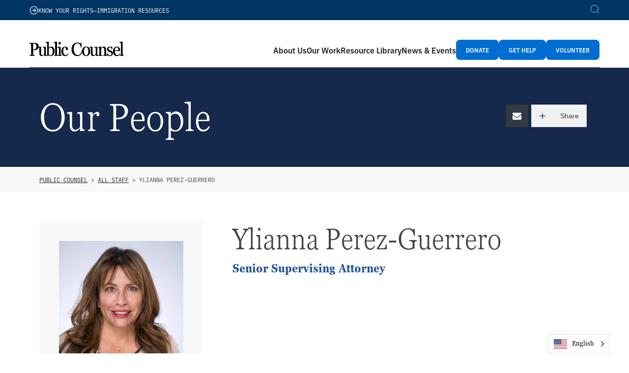

--- FILE ---
content_type: text/html; charset=UTF-8
request_url: https://publiccounsel.org/staff/ylianna-perez-guerrero/
body_size: 37005
content:
<!DOCTYPE html>
<html lang="en-US">
<head>
	<meta charset="UTF-8">
	<meta name='robots' content='index, follow, max-image-preview:large, max-snippet:-1, max-video-preview:-1' />
<meta name="viewport" content="width=device-width, initial-scale=1">
	<!-- This site is optimized with the Yoast SEO plugin v26.8-RC7 - https://yoast.com/product/yoast-seo-wordpress/ -->
	<title>Ylianna Perez-Guerrero | Public Counsel</title>
	<link rel="canonical" href="https://publiccounsel.org/staff/ylianna-perez-guerrero/" />
	<meta property="og:locale" content="en_US" />
	<meta property="og:type" content="article" />
	<meta property="og:title" content="Ylianna Perez-Guerrero | Public Counsel" />
	<meta property="og:url" content="https://publiccounsel.org/staff/ylianna-perez-guerrero/" />
	<meta property="og:site_name" content="Public Counsel" />
	<meta property="article:modified_time" content="2025-09-03T03:47:57+00:00" />
	<meta property="og:image" content="https://publiccounsel.org/wp-content/uploads/2025/09/Ylianna-Perez-Guerrero.jpg" />
	<meta property="og:image:width" content="800" />
	<meta property="og:image:height" content="1007" />
	<meta property="og:image:type" content="image/jpeg" />
	<meta name="twitter:card" content="summary_large_image" />
	<script type="application/ld+json" class="yoast-schema-graph">{"@context":"https://schema.org","@graph":[{"@type":"WebPage","@id":"https://publiccounsel.org/staff/ylianna-perez-guerrero/","url":"https://publiccounsel.org/staff/ylianna-perez-guerrero/","name":"Ylianna Perez-Guerrero | Public Counsel","isPartOf":{"@id":"https://publiccounsel.org/#website"},"primaryImageOfPage":{"@id":"https://publiccounsel.org/staff/ylianna-perez-guerrero/#primaryimage"},"image":{"@id":"https://publiccounsel.org/staff/ylianna-perez-guerrero/#primaryimage"},"thumbnailUrl":"https://publiccounsel.org/wp-content/uploads/2025/09/Ylianna-Perez-Guerrero.jpg","datePublished":"2021-10-20T17:41:11+00:00","dateModified":"2025-09-03T03:47:57+00:00","breadcrumb":{"@id":"https://publiccounsel.org/staff/ylianna-perez-guerrero/#breadcrumb"},"inLanguage":"en-US","potentialAction":[{"@type":"ReadAction","target":["https://publiccounsel.org/staff/ylianna-perez-guerrero/"]}]},{"@type":"ImageObject","inLanguage":"en-US","@id":"https://publiccounsel.org/staff/ylianna-perez-guerrero/#primaryimage","url":"https://publiccounsel.org/wp-content/uploads/2025/09/Ylianna-Perez-Guerrero.jpg","contentUrl":"https://publiccounsel.org/wp-content/uploads/2025/09/Ylianna-Perez-Guerrero.jpg","width":800,"height":1007},{"@type":"BreadcrumbList","@id":"https://publiccounsel.org/staff/ylianna-perez-guerrero/#breadcrumb","itemListElement":[{"@type":"ListItem","position":1,"name":"Home","item":"https://publiccounsel.org/"},{"@type":"ListItem","position":2,"name":"Ylianna Perez-Guerrero"}]},{"@type":"WebSite","@id":"https://publiccounsel.org/#website","url":"https://publiccounsel.org/","name":"Public Counsel","description":"","publisher":{"@id":"https://publiccounsel.org/#organization"},"potentialAction":[{"@type":"SearchAction","target":{"@type":"EntryPoint","urlTemplate":"https://publiccounsel.org/?s={search_term_string}"},"query-input":{"@type":"PropertyValueSpecification","valueRequired":true,"valueName":"search_term_string"}}],"inLanguage":"en-US"},{"@type":"Organization","@id":"https://publiccounsel.org/#organization","name":"Public Counsel","url":"https://publiccounsel.org/","logo":{"@type":"ImageObject","inLanguage":"en-US","@id":"https://publiccounsel.org/#/schema/logo/image/","url":"https://publiccounsel.org/wp-content/uploads/2025/06/Public-Counsel-Logo-Plain-Long-Black.png","contentUrl":"https://publiccounsel.org/wp-content/uploads/2025/06/Public-Counsel-Logo-Plain-Long-Black.png","width":2348,"height":411,"caption":"Public Counsel"},"image":{"@id":"https://publiccounsel.org/#/schema/logo/image/"}}]}</script>
	<!-- / Yoast SEO plugin. -->


<link rel='dns-prefetch' href='//cdnjs.cloudflare.com' />
<link rel='dns-prefetch' href='//kit.fontawesome.com' />
<link rel='dns-prefetch' href='//use.typekit.net' />
<link rel="alternate" type="application/rss+xml" title="Public Counsel &raquo; Feed" href="https://publiccounsel.org/feed/" />
<style id='wp-img-auto-sizes-contain-inline-css'>
img:is([sizes=auto i],[sizes^="auto," i]){contain-intrinsic-size:3000px 1500px}
/*# sourceURL=wp-img-auto-sizes-contain-inline-css */
</style>
<style id='wp-block-library-inline-css'>
:root{--wp-block-synced-color:#7a00df;--wp-block-synced-color--rgb:122,0,223;--wp-bound-block-color:var(--wp-block-synced-color);--wp-editor-canvas-background:#ddd;--wp-admin-theme-color:#007cba;--wp-admin-theme-color--rgb:0,124,186;--wp-admin-theme-color-darker-10:#006ba1;--wp-admin-theme-color-darker-10--rgb:0,107,160.5;--wp-admin-theme-color-darker-20:#005a87;--wp-admin-theme-color-darker-20--rgb:0,90,135;--wp-admin-border-width-focus:2px}@media (min-resolution:192dpi){:root{--wp-admin-border-width-focus:1.5px}}.wp-element-button{cursor:pointer}:root .has-very-light-gray-background-color{background-color:#eee}:root .has-very-dark-gray-background-color{background-color:#313131}:root .has-very-light-gray-color{color:#eee}:root .has-very-dark-gray-color{color:#313131}:root .has-vivid-green-cyan-to-vivid-cyan-blue-gradient-background{background:linear-gradient(135deg,#00d084,#0693e3)}:root .has-purple-crush-gradient-background{background:linear-gradient(135deg,#34e2e4,#4721fb 50%,#ab1dfe)}:root .has-hazy-dawn-gradient-background{background:linear-gradient(135deg,#faaca8,#dad0ec)}:root .has-subdued-olive-gradient-background{background:linear-gradient(135deg,#fafae1,#67a671)}:root .has-atomic-cream-gradient-background{background:linear-gradient(135deg,#fdd79a,#004a59)}:root .has-nightshade-gradient-background{background:linear-gradient(135deg,#330968,#31cdcf)}:root .has-midnight-gradient-background{background:linear-gradient(135deg,#020381,#2874fc)}:root{--wp--preset--font-size--normal:16px;--wp--preset--font-size--huge:42px}.has-regular-font-size{font-size:1em}.has-larger-font-size{font-size:2.625em}.has-normal-font-size{font-size:var(--wp--preset--font-size--normal)}.has-huge-font-size{font-size:var(--wp--preset--font-size--huge)}.has-text-align-center{text-align:center}.has-text-align-left{text-align:left}.has-text-align-right{text-align:right}.has-fit-text{white-space:nowrap!important}#end-resizable-editor-section{display:none}.aligncenter{clear:both}.items-justified-left{justify-content:flex-start}.items-justified-center{justify-content:center}.items-justified-right{justify-content:flex-end}.items-justified-space-between{justify-content:space-between}.screen-reader-text{border:0;clip-path:inset(50%);height:1px;margin:-1px;overflow:hidden;padding:0;position:absolute;width:1px;word-wrap:normal!important}.screen-reader-text:focus{background-color:#ddd;clip-path:none;color:#444;display:block;font-size:1em;height:auto;left:5px;line-height:normal;padding:15px 23px 14px;text-decoration:none;top:5px;width:auto;z-index:100000}html :where(.has-border-color){border-style:solid}html :where([style*=border-top-color]){border-top-style:solid}html :where([style*=border-right-color]){border-right-style:solid}html :where([style*=border-bottom-color]){border-bottom-style:solid}html :where([style*=border-left-color]){border-left-style:solid}html :where([style*=border-width]){border-style:solid}html :where([style*=border-top-width]){border-top-style:solid}html :where([style*=border-right-width]){border-right-style:solid}html :where([style*=border-bottom-width]){border-bottom-style:solid}html :where([style*=border-left-width]){border-left-style:solid}html :where(img[class*=wp-image-]){height:auto;max-width:100%}:where(figure){margin:0 0 1em}html :where(.is-position-sticky){--wp-admin--admin-bar--position-offset:var(--wp-admin--admin-bar--height,0px)}@media screen and (max-width:600px){html :where(.is-position-sticky){--wp-admin--admin-bar--position-offset:0px}}

/*# sourceURL=wp-block-library-inline-css */
</style><style id='wp-block-post-featured-image-inline-css'>
.wp-block-post-featured-image{margin-left:0;margin-right:0}.wp-block-post-featured-image a{display:block;height:100%}.wp-block-post-featured-image :where(img){box-sizing:border-box;height:auto;max-width:100%;vertical-align:bottom;width:100%}.wp-block-post-featured-image.alignfull img,.wp-block-post-featured-image.alignwide img{width:100%}.wp-block-post-featured-image .wp-block-post-featured-image__overlay.has-background-dim{background-color:#000;inset:0;position:absolute}.wp-block-post-featured-image{position:relative}.wp-block-post-featured-image .wp-block-post-featured-image__overlay.has-background-gradient{background-color:initial}.wp-block-post-featured-image .wp-block-post-featured-image__overlay.has-background-dim-0{opacity:0}.wp-block-post-featured-image .wp-block-post-featured-image__overlay.has-background-dim-10{opacity:.1}.wp-block-post-featured-image .wp-block-post-featured-image__overlay.has-background-dim-20{opacity:.2}.wp-block-post-featured-image .wp-block-post-featured-image__overlay.has-background-dim-30{opacity:.3}.wp-block-post-featured-image .wp-block-post-featured-image__overlay.has-background-dim-40{opacity:.4}.wp-block-post-featured-image .wp-block-post-featured-image__overlay.has-background-dim-50{opacity:.5}.wp-block-post-featured-image .wp-block-post-featured-image__overlay.has-background-dim-60{opacity:.6}.wp-block-post-featured-image .wp-block-post-featured-image__overlay.has-background-dim-70{opacity:.7}.wp-block-post-featured-image .wp-block-post-featured-image__overlay.has-background-dim-80{opacity:.8}.wp-block-post-featured-image .wp-block-post-featured-image__overlay.has-background-dim-90{opacity:.9}.wp-block-post-featured-image .wp-block-post-featured-image__overlay.has-background-dim-100{opacity:1}.wp-block-post-featured-image:where(.alignleft,.alignright){width:100%}
/*# sourceURL=https://publiccounsel.org/wp-includes/blocks/post-featured-image/style.min.css */
</style>
<style id='wp-block-paragraph-inline-css'>
.is-small-text{font-size:.875em}.is-regular-text{font-size:1em}.is-large-text{font-size:2.25em}.is-larger-text{font-size:3em}.has-drop-cap:not(:focus):first-letter{float:left;font-size:8.4em;font-style:normal;font-weight:100;line-height:.68;margin:.05em .1em 0 0;text-transform:uppercase}body.rtl .has-drop-cap:not(:focus):first-letter{float:none;margin-left:.1em}p.has-drop-cap.has-background{overflow:hidden}:root :where(p.has-background){padding:1.25em 2.375em}:where(p.has-text-color:not(.has-link-color)) a{color:inherit}p.has-text-align-left[style*="writing-mode:vertical-lr"],p.has-text-align-right[style*="writing-mode:vertical-rl"]{rotate:180deg}
/*# sourceURL=https://publiccounsel.org/wp-includes/blocks/paragraph/style.min.css */
</style>
<style id='wp-block-spacer-inline-css'>
.wp-block-spacer{clear:both}
/*# sourceURL=https://publiccounsel.org/wp-includes/blocks/spacer/style.min.css */
</style>
<style id='global-styles-inline-css'>
:root{--wp--preset--aspect-ratio--square: 1;--wp--preset--aspect-ratio--4-3: 4/3;--wp--preset--aspect-ratio--3-4: 3/4;--wp--preset--aspect-ratio--3-2: 3/2;--wp--preset--aspect-ratio--2-3: 2/3;--wp--preset--aspect-ratio--16-9: 16/9;--wp--preset--aspect-ratio--9-16: 9/16;--wp--preset--color--black: #000000;--wp--preset--color--cyan-bluish-gray: #abb8c3;--wp--preset--color--white: #ffffff;--wp--preset--color--pale-pink: #f78da7;--wp--preset--color--vivid-red: #cf2e2e;--wp--preset--color--luminous-vivid-orange: #ff6900;--wp--preset--color--luminous-vivid-amber: #fcb900;--wp--preset--color--light-green-cyan: #7bdcb5;--wp--preset--color--vivid-green-cyan: #00d084;--wp--preset--color--pale-cyan-blue: #8ed1fc;--wp--preset--color--vivid-cyan-blue: #0693e3;--wp--preset--color--vivid-purple: #9b51e0;--wp--preset--color--contrast: var(--contrast);--wp--preset--color--contrast-2: var(--contrast-2);--wp--preset--color--contrast-3: var(--contrast-3);--wp--preset--color--base: var(--base);--wp--preset--color--base-2: var(--base-2);--wp--preset--color--base-3: var(--base-3);--wp--preset--color--dark-blue: var(--dark-blue);--wp--preset--color--accent: var(--accent);--wp--preset--color--cerulean-dark: var(--cerulean-dark);--wp--preset--color--cerulean-mid: var(--cerulean-mid);--wp--preset--color--yellow: var(--yellow);--wp--preset--color--yellow-mid: var(--yellow-mid);--wp--preset--color--yellow-light: var(--yellow-light);--wp--preset--color--yellow-wash: var(--yellow-wash);--wp--preset--color--cerulean-light: var(--cerulean-light);--wp--preset--color--grey: var(--grey);--wp--preset--gradient--vivid-cyan-blue-to-vivid-purple: linear-gradient(135deg,rgb(6,147,227) 0%,rgb(155,81,224) 100%);--wp--preset--gradient--light-green-cyan-to-vivid-green-cyan: linear-gradient(135deg,rgb(122,220,180) 0%,rgb(0,208,130) 100%);--wp--preset--gradient--luminous-vivid-amber-to-luminous-vivid-orange: linear-gradient(135deg,rgb(252,185,0) 0%,rgb(255,105,0) 100%);--wp--preset--gradient--luminous-vivid-orange-to-vivid-red: linear-gradient(135deg,rgb(255,105,0) 0%,rgb(207,46,46) 100%);--wp--preset--gradient--very-light-gray-to-cyan-bluish-gray: linear-gradient(135deg,rgb(238,238,238) 0%,rgb(169,184,195) 100%);--wp--preset--gradient--cool-to-warm-spectrum: linear-gradient(135deg,rgb(74,234,220) 0%,rgb(151,120,209) 20%,rgb(207,42,186) 40%,rgb(238,44,130) 60%,rgb(251,105,98) 80%,rgb(254,248,76) 100%);--wp--preset--gradient--blush-light-purple: linear-gradient(135deg,rgb(255,206,236) 0%,rgb(152,150,240) 100%);--wp--preset--gradient--blush-bordeaux: linear-gradient(135deg,rgb(254,205,165) 0%,rgb(254,45,45) 50%,rgb(107,0,62) 100%);--wp--preset--gradient--luminous-dusk: linear-gradient(135deg,rgb(255,203,112) 0%,rgb(199,81,192) 50%,rgb(65,88,208) 100%);--wp--preset--gradient--pale-ocean: linear-gradient(135deg,rgb(255,245,203) 0%,rgb(182,227,212) 50%,rgb(51,167,181) 100%);--wp--preset--gradient--electric-grass: linear-gradient(135deg,rgb(202,248,128) 0%,rgb(113,206,126) 100%);--wp--preset--gradient--midnight: linear-gradient(135deg,rgb(2,3,129) 0%,rgb(40,116,252) 100%);--wp--preset--font-size--small: 13px;--wp--preset--font-size--medium: 20px;--wp--preset--font-size--large: 36px;--wp--preset--font-size--x-large: 42px;--wp--preset--spacing--20: 0.44rem;--wp--preset--spacing--30: 0.67rem;--wp--preset--spacing--40: 1rem;--wp--preset--spacing--50: 1.5rem;--wp--preset--spacing--60: 2.25rem;--wp--preset--spacing--70: 3.38rem;--wp--preset--spacing--80: 5.06rem;--wp--preset--shadow--natural: 6px 6px 9px rgba(0, 0, 0, 0.2);--wp--preset--shadow--deep: 12px 12px 50px rgba(0, 0, 0, 0.4);--wp--preset--shadow--sharp: 6px 6px 0px rgba(0, 0, 0, 0.2);--wp--preset--shadow--outlined: 6px 6px 0px -3px rgb(255, 255, 255), 6px 6px rgb(0, 0, 0);--wp--preset--shadow--crisp: 6px 6px 0px rgb(0, 0, 0);}:where(.is-layout-flex){gap: 0.5em;}:where(.is-layout-grid){gap: 0.5em;}body .is-layout-flex{display: flex;}.is-layout-flex{flex-wrap: wrap;align-items: center;}.is-layout-flex > :is(*, div){margin: 0;}body .is-layout-grid{display: grid;}.is-layout-grid > :is(*, div){margin: 0;}:where(.wp-block-columns.is-layout-flex){gap: 2em;}:where(.wp-block-columns.is-layout-grid){gap: 2em;}:where(.wp-block-post-template.is-layout-flex){gap: 1.25em;}:where(.wp-block-post-template.is-layout-grid){gap: 1.25em;}.has-black-color{color: var(--wp--preset--color--black) !important;}.has-cyan-bluish-gray-color{color: var(--wp--preset--color--cyan-bluish-gray) !important;}.has-white-color{color: var(--wp--preset--color--white) !important;}.has-pale-pink-color{color: var(--wp--preset--color--pale-pink) !important;}.has-vivid-red-color{color: var(--wp--preset--color--vivid-red) !important;}.has-luminous-vivid-orange-color{color: var(--wp--preset--color--luminous-vivid-orange) !important;}.has-luminous-vivid-amber-color{color: var(--wp--preset--color--luminous-vivid-amber) !important;}.has-light-green-cyan-color{color: var(--wp--preset--color--light-green-cyan) !important;}.has-vivid-green-cyan-color{color: var(--wp--preset--color--vivid-green-cyan) !important;}.has-pale-cyan-blue-color{color: var(--wp--preset--color--pale-cyan-blue) !important;}.has-vivid-cyan-blue-color{color: var(--wp--preset--color--vivid-cyan-blue) !important;}.has-vivid-purple-color{color: var(--wp--preset--color--vivid-purple) !important;}.has-black-background-color{background-color: var(--wp--preset--color--black) !important;}.has-cyan-bluish-gray-background-color{background-color: var(--wp--preset--color--cyan-bluish-gray) !important;}.has-white-background-color{background-color: var(--wp--preset--color--white) !important;}.has-pale-pink-background-color{background-color: var(--wp--preset--color--pale-pink) !important;}.has-vivid-red-background-color{background-color: var(--wp--preset--color--vivid-red) !important;}.has-luminous-vivid-orange-background-color{background-color: var(--wp--preset--color--luminous-vivid-orange) !important;}.has-luminous-vivid-amber-background-color{background-color: var(--wp--preset--color--luminous-vivid-amber) !important;}.has-light-green-cyan-background-color{background-color: var(--wp--preset--color--light-green-cyan) !important;}.has-vivid-green-cyan-background-color{background-color: var(--wp--preset--color--vivid-green-cyan) !important;}.has-pale-cyan-blue-background-color{background-color: var(--wp--preset--color--pale-cyan-blue) !important;}.has-vivid-cyan-blue-background-color{background-color: var(--wp--preset--color--vivid-cyan-blue) !important;}.has-vivid-purple-background-color{background-color: var(--wp--preset--color--vivid-purple) !important;}.has-black-border-color{border-color: var(--wp--preset--color--black) !important;}.has-cyan-bluish-gray-border-color{border-color: var(--wp--preset--color--cyan-bluish-gray) !important;}.has-white-border-color{border-color: var(--wp--preset--color--white) !important;}.has-pale-pink-border-color{border-color: var(--wp--preset--color--pale-pink) !important;}.has-vivid-red-border-color{border-color: var(--wp--preset--color--vivid-red) !important;}.has-luminous-vivid-orange-border-color{border-color: var(--wp--preset--color--luminous-vivid-orange) !important;}.has-luminous-vivid-amber-border-color{border-color: var(--wp--preset--color--luminous-vivid-amber) !important;}.has-light-green-cyan-border-color{border-color: var(--wp--preset--color--light-green-cyan) !important;}.has-vivid-green-cyan-border-color{border-color: var(--wp--preset--color--vivid-green-cyan) !important;}.has-pale-cyan-blue-border-color{border-color: var(--wp--preset--color--pale-cyan-blue) !important;}.has-vivid-cyan-blue-border-color{border-color: var(--wp--preset--color--vivid-cyan-blue) !important;}.has-vivid-purple-border-color{border-color: var(--wp--preset--color--vivid-purple) !important;}.has-vivid-cyan-blue-to-vivid-purple-gradient-background{background: var(--wp--preset--gradient--vivid-cyan-blue-to-vivid-purple) !important;}.has-light-green-cyan-to-vivid-green-cyan-gradient-background{background: var(--wp--preset--gradient--light-green-cyan-to-vivid-green-cyan) !important;}.has-luminous-vivid-amber-to-luminous-vivid-orange-gradient-background{background: var(--wp--preset--gradient--luminous-vivid-amber-to-luminous-vivid-orange) !important;}.has-luminous-vivid-orange-to-vivid-red-gradient-background{background: var(--wp--preset--gradient--luminous-vivid-orange-to-vivid-red) !important;}.has-very-light-gray-to-cyan-bluish-gray-gradient-background{background: var(--wp--preset--gradient--very-light-gray-to-cyan-bluish-gray) !important;}.has-cool-to-warm-spectrum-gradient-background{background: var(--wp--preset--gradient--cool-to-warm-spectrum) !important;}.has-blush-light-purple-gradient-background{background: var(--wp--preset--gradient--blush-light-purple) !important;}.has-blush-bordeaux-gradient-background{background: var(--wp--preset--gradient--blush-bordeaux) !important;}.has-luminous-dusk-gradient-background{background: var(--wp--preset--gradient--luminous-dusk) !important;}.has-pale-ocean-gradient-background{background: var(--wp--preset--gradient--pale-ocean) !important;}.has-electric-grass-gradient-background{background: var(--wp--preset--gradient--electric-grass) !important;}.has-midnight-gradient-background{background: var(--wp--preset--gradient--midnight) !important;}.has-small-font-size{font-size: var(--wp--preset--font-size--small) !important;}.has-medium-font-size{font-size: var(--wp--preset--font-size--medium) !important;}.has-large-font-size{font-size: var(--wp--preset--font-size--large) !important;}.has-x-large-font-size{font-size: var(--wp--preset--font-size--x-large) !important;}
/*# sourceURL=global-styles-inline-css */
</style>

<style id='classic-theme-styles-inline-css'>
/*! This file is auto-generated */
.wp-block-button__link{color:#fff;background-color:#32373c;border-radius:9999px;box-shadow:none;text-decoration:none;padding:calc(.667em + 2px) calc(1.333em + 2px);font-size:1.125em}.wp-block-file__button{background:#32373c;color:#fff;text-decoration:none}
/*# sourceURL=/wp-includes/css/classic-themes.min.css */
</style>
<link rel='stylesheet' id='wp-components-css' href='https://publiccounsel.org/wp-includes/css/dist/components/style.min.css?ver=6.9' media='all' />
<link rel='stylesheet' id='wp-preferences-css' href='https://publiccounsel.org/wp-includes/css/dist/preferences/style.min.css?ver=6.9' media='all' />
<link rel='stylesheet' id='wp-block-editor-css' href='https://publiccounsel.org/wp-includes/css/dist/block-editor/style.min.css?ver=6.9' media='all' />
<link rel='stylesheet' id='popup-maker-block-library-style-css' href='https://publiccounsel.org/wp-content/plugins/popup-maker/dist/packages/block-library-style.css?ver=dbea705cfafe089d65f1' media='all' />
<link rel='stylesheet' id='ub-extension-style-css-css' href='https://publiccounsel.org/wp-content/plugins/ultimate-blocks/src/extensions/style.css?ver=6.9' media='all' />
<link rel='stylesheet' id='weglot-css-css' href='https://publiccounsel.org/wp-content/plugins/weglot/dist/css/front-css.css?ver=5.2' media='all' />
<style id="weglot-custom-style">.country-selector .wglanguage-name,
.country-selector a {
	color: #000 !important;
}

.country-selector .wglanguage-name {
	padding-right: 30px !important;
}</style><link rel='stylesheet' id='new-flag-css-css' href='https://publiccounsel.org/wp-content/plugins/weglot/dist/css/new-flags.css?ver=5.2' media='all' />
<style id='custom-flag-handle-inline-css'>
.weglot-flags.flag-0.wg-en>a:before,.weglot-flags.flag-0.wg-en>span:before {background-image: url(https://cdn.weglot.com/flags/rectangle_mat/us.svg); }.weglot-flags.flag-1.wg-en>a:before,.weglot-flags.flag-1.wg-en>span:before {background-image: url(https://cdn.weglot.com/flags/shiny/us.svg); }.weglot-flags.flag-2.wg-en>a:before,.weglot-flags.flag-2.wg-en>span:before {background-image: url(https://cdn.weglot.com/flags/square/us.svg); }.weglot-flags.flag-3.wg-en>a:before,.weglot-flags.flag-3.wg-en>span:before {background-image: url(https://cdn.weglot.com/flags/circle/us.svg); }
/*# sourceURL=custom-flag-handle-inline-css */
</style>
<link rel='stylesheet' id='slick-css-css' href='https://cdnjs.cloudflare.com/ajax/libs/slick-carousel/1.8.1/slick.min.css?ver=1.8.1' media='all' />
<link rel='stylesheet' id='slick-theme-css-css' href='https://cdnjs.cloudflare.com/ajax/libs/slick-carousel/1.8.1/slick-theme.min.css?ver=1.8.1' media='all' />
<link rel='stylesheet' id='adobe-fonts-css' href='//use.typekit.net/jzb2ixu.css?ver=6.9' media='all' />
<link rel='stylesheet' id='child-mega-menu-css-css' href='https://publiccounsel.org/wp-content/themes/generatepress_child/components/mega-menu/mega-menu.css?ver=6.9' media='all' />
<link rel='stylesheet' id='generate-style-css' href='https://publiccounsel.org/wp-content/themes/generatepress/assets/css/main.min.css?ver=3.6.1' media='all' />
<style id='generate-style-inline-css'>
body{background-color:#ffffff;color:#444444;}a{color:var(--cerulean-mid);}a:hover, a:focus, a:active{color:#000000;}.grid-container{max-width:1500px;}.wp-block-group__inner-container{max-width:1500px;margin-left:auto;margin-right:auto;}.site-header .header-image{width:220px;}:root{--contrast:#222222;--contrast-2:#575760;--contrast-3:#b2b2be;--base:#f0f0f0;--base-2:#f7f8f9;--base-3:#ffffff;--dark-blue:#003463;--accent:#1e73be;--cerulean-dark:#006DD1;--cerulean-mid:#007BFF;--yellow:#FFF000;--yellow-mid:#FCF471;--yellow-light:#FCF7A5;--yellow-wash:#FFFDE2;--cerulean-light:#3B9AFF;--grey:#E9EDF2;}:root .has-contrast-color{color:var(--contrast);}:root .has-contrast-background-color{background-color:var(--contrast);}:root .has-contrast-2-color{color:var(--contrast-2);}:root .has-contrast-2-background-color{background-color:var(--contrast-2);}:root .has-contrast-3-color{color:var(--contrast-3);}:root .has-contrast-3-background-color{background-color:var(--contrast-3);}:root .has-base-color{color:var(--base);}:root .has-base-background-color{background-color:var(--base);}:root .has-base-2-color{color:var(--base-2);}:root .has-base-2-background-color{background-color:var(--base-2);}:root .has-base-3-color{color:var(--base-3);}:root .has-base-3-background-color{background-color:var(--base-3);}:root .has-dark-blue-color{color:var(--dark-blue);}:root .has-dark-blue-background-color{background-color:var(--dark-blue);}:root .has-accent-color{color:var(--accent);}:root .has-accent-background-color{background-color:var(--accent);}:root .has-cerulean-dark-color{color:var(--cerulean-dark);}:root .has-cerulean-dark-background-color{background-color:var(--cerulean-dark);}:root .has-cerulean-mid-color{color:var(--cerulean-mid);}:root .has-cerulean-mid-background-color{background-color:var(--cerulean-mid);}:root .has-yellow-color{color:var(--yellow);}:root .has-yellow-background-color{background-color:var(--yellow);}:root .has-yellow-mid-color{color:var(--yellow-mid);}:root .has-yellow-mid-background-color{background-color:var(--yellow-mid);}:root .has-yellow-light-color{color:var(--yellow-light);}:root .has-yellow-light-background-color{background-color:var(--yellow-light);}:root .has-yellow-wash-color{color:var(--yellow-wash);}:root .has-yellow-wash-background-color{background-color:var(--yellow-wash);}:root .has-cerulean-light-color{color:var(--cerulean-light);}:root .has-cerulean-light-background-color{background-color:var(--cerulean-light);}:root .has-grey-color{color:var(--grey);}:root .has-grey-background-color{background-color:var(--grey);}body, button, input, select, textarea{font-family:georgiapro, sans-serif;font-size:18px;}body{line-height:1.8;}@media (max-width: 1024px){body, button, input, select, textarea{font-size:17px;}}@media (max-width:768px){body, button, input, select, textarea{font-size:16px;}}.main-navigation a, .main-navigation .menu-toggle, .main-navigation .menu-bar-items{font-weight:700;font-size:18;}h1{font-family:georgiapro-condensed;font-weight:300;font-size:80px;letter-spacing:-3%;line-height:100%;}@media (max-width: 1024px){h1{font-size:54px;}}@media (max-width:768px){h1{font-size:42px;}}h2{font-family:georgiapro-condensed;font-weight:300;font-size:80px;letter-spacing:-3%;line-height:100%;}@media (max-width: 1024px){h2{font-size:54px;}}@media (max-width:768px){h2{font-size:42px;}}h3{font-family:georgiapro-condensed;font-weight:300;font-size:60px;}@media (max-width: 1024px){h3{font-size:38px;}}@media (max-width:768px){h3{font-size:36px;}}h4{font-family:georgiapro-condensed;font-weight:300;font-size:42px;letter-spacing:-3%;line-height:110%;}h5{font-family:georgiapro-condensed;font-weight:300;font-size:24px;letter-spacing:-1%;line-height:120%;}h6{font-weight:600;}.top-bar{background-color:#636363;color:#ffffff;}.top-bar a{color:#ffffff;}.top-bar a:hover{color:#303030;}.site-header{background-color:#ffffff;}.main-title a,.main-title a:hover{color:#222222;}.site-description{color:#757575;}.mobile-menu-control-wrapper .menu-toggle,.mobile-menu-control-wrapper .menu-toggle:hover,.mobile-menu-control-wrapper .menu-toggle:focus,.has-inline-mobile-toggle #site-navigation.toggled{background-color:rgba(0, 0, 0, 0.02);}.main-navigation,.main-navigation ul ul{background-color:#ffffff;}.main-navigation .main-nav ul li a, .main-navigation .menu-toggle, .main-navigation .menu-bar-items{color:#0a0a0a;}.main-navigation .main-nav ul li:not([class*="current-menu-"]):hover > a, .main-navigation .main-nav ul li:not([class*="current-menu-"]):focus > a, .main-navigation .main-nav ul li.sfHover:not([class*="current-menu-"]) > a, .main-navigation .menu-bar-item:hover > a, .main-navigation .menu-bar-item.sfHover > a{color:#7a8896;background-color:#ffffff;}button.menu-toggle:hover,button.menu-toggle:focus{color:#0a0a0a;}.main-navigation .main-nav ul li[class*="current-menu-"] > a{color:#7a8896;background-color:#ffffff;}.navigation-search input[type="search"],.navigation-search input[type="search"]:active, .navigation-search input[type="search"]:focus, .main-navigation .main-nav ul li.search-item.active > a, .main-navigation .menu-bar-items .search-item.active > a{color:#7a8896;background-color:#ffffff;}.main-navigation ul ul{background-color:#fcfcfc;}.main-navigation .main-nav ul ul li a{color:#515151;}.main-navigation .main-nav ul ul li:not([class*="current-menu-"]):hover > a,.main-navigation .main-nav ul ul li:not([class*="current-menu-"]):focus > a, .main-navigation .main-nav ul ul li.sfHover:not([class*="current-menu-"]) > a{color:#231a1a;background-color:#eaeaea;}.main-navigation .main-nav ul ul li[class*="current-menu-"] > a{color:#231a1a;background-color:#eaeaea;}.separate-containers .inside-article, .separate-containers .comments-area, .separate-containers .page-header, .one-container .container, .separate-containers .paging-navigation, .inside-page-header{background-color:#ffffff;}.entry-title a{color:#222222;}.entry-title a:hover{color:#55555e;}.entry-meta{color:#595959;}.sidebar .widget{background-color:#ffffff;}.footer-widgets{background-color:#ffffff;}.footer-widgets .widget-title{color:#000000;}.site-info{color:#ffffff;background-color:#55555e;}.site-info a{color:#ffffff;}.site-info a:hover{color:#d3d3d3;}.footer-bar .widget_nav_menu .current-menu-item a{color:#d3d3d3;}input[type="text"],input[type="email"],input[type="url"],input[type="password"],input[type="search"],input[type="tel"],input[type="number"],textarea,select{color:#666666;background-color:#ffffff;border-color:#cccccc;}input[type="text"]:focus,input[type="email"]:focus,input[type="url"]:focus,input[type="password"]:focus,input[type="search"]:focus,input[type="tel"]:focus,input[type="number"]:focus,textarea:focus,select:focus{color:#666666;background-color:#ffffff;border-color:#bfbfbf;}button,html input[type="button"],input[type="reset"],input[type="submit"],a.button,a.wp-block-button__link:not(.has-background){color:#ffffff;background-color:#55555e;}button:hover,html input[type="button"]:hover,input[type="reset"]:hover,input[type="submit"]:hover,a.button:hover,button:focus,html input[type="button"]:focus,input[type="reset"]:focus,input[type="submit"]:focus,a.button:focus,a.wp-block-button__link:not(.has-background):active,a.wp-block-button__link:not(.has-background):focus,a.wp-block-button__link:not(.has-background):hover{color:#ffffff;background-color:#3f4047;}a.generate-back-to-top{background-color:rgba( 0,0,0,0.4 );color:#ffffff;}a.generate-back-to-top:hover,a.generate-back-to-top:focus{background-color:rgba( 0,0,0,0.6 );color:#ffffff;}:root{--gp-search-modal-bg-color:var(--base-3);--gp-search-modal-text-color:var(--contrast);--gp-search-modal-overlay-bg-color:rgba(0,0,0,0.2);}@media (max-width: 1024px){.main-navigation .menu-bar-item:hover > a, .main-navigation .menu-bar-item.sfHover > a{background:none;color:#0a0a0a;}}.inside-header{padding:20px 80px 20px 80px;}.nav-below-header .main-navigation .inside-navigation.grid-container, .nav-above-header .main-navigation .inside-navigation.grid-container{padding:0px 70px 0px 70px;}.separate-containers .inside-article, .separate-containers .comments-area, .separate-containers .page-header, .separate-containers .paging-navigation, .one-container .site-content, .inside-page-header{padding:30px 80px 30px 80px;}.site-main .wp-block-group__inner-container{padding:30px 80px 30px 80px;}.separate-containers .paging-navigation{padding-top:20px;padding-bottom:20px;}.entry-content .alignwide, body:not(.no-sidebar) .entry-content .alignfull{margin-left:-80px;width:calc(100% + 160px);max-width:calc(100% + 160px);}.one-container.right-sidebar .site-main,.one-container.both-right .site-main{margin-right:80px;}.one-container.left-sidebar .site-main,.one-container.both-left .site-main{margin-left:80px;}.one-container.both-sidebars .site-main{margin:0px 80px 0px 80px;}.sidebar .widget, .page-header, .widget-area .main-navigation, .site-main > *{margin-bottom:37px;}.separate-containers .site-main{margin:37px;}.both-right .inside-left-sidebar,.both-left .inside-left-sidebar{margin-right:18px;}.both-right .inside-right-sidebar,.both-left .inside-right-sidebar{margin-left:18px;}.one-container.archive .post:not(:last-child):not(.is-loop-template-item), .one-container.blog .post:not(:last-child):not(.is-loop-template-item){padding-bottom:30px;}.separate-containers .featured-image{margin-top:37px;}.separate-containers .inside-right-sidebar, .separate-containers .inside-left-sidebar{margin-top:37px;margin-bottom:37px;}.main-navigation .main-nav ul li a,.menu-toggle,.main-navigation .menu-bar-item > a{padding-left:10px;padding-right:10px;line-height:65px;}.main-navigation .main-nav ul ul li a{padding:15px 10px 15px 10px;}.main-navigation ul ul{width:300px;}.navigation-search input[type="search"]{height:65px;}.rtl .menu-item-has-children .dropdown-menu-toggle{padding-left:10px;}.menu-item-has-children .dropdown-menu-toggle{padding-right:10px;}.menu-item-has-children ul .dropdown-menu-toggle{padding-top:15px;padding-bottom:15px;margin-top:-15px;}.rtl .main-navigation .main-nav ul li.menu-item-has-children > a{padding-right:10px;}@media (max-width:768px){.separate-containers .inside-article, .separate-containers .comments-area, .separate-containers .page-header, .separate-containers .paging-navigation, .one-container .site-content, .inside-page-header{padding:50px 30px 50px 30px;}.site-main .wp-block-group__inner-container{padding:50px 30px 50px 30px;}.inside-top-bar{padding-right:30px;padding-left:30px;}.inside-header{padding-top:15px;padding-right:30px;padding-bottom:15px;padding-left:30px;}.widget-area .widget{padding-top:30px;padding-right:30px;padding-bottom:30px;padding-left:30px;}.footer-widgets-container{padding-top:30px;padding-right:30px;padding-bottom:30px;padding-left:30px;}.inside-site-info{padding-right:30px;padding-left:30px;}.entry-content .alignwide, body:not(.no-sidebar) .entry-content .alignfull{margin-left:-30px;width:calc(100% + 60px);max-width:calc(100% + 60px);}.one-container .site-main .paging-navigation{margin-bottom:37px;}}/* End cached CSS */.is-right-sidebar{width:30%;}.is-left-sidebar{width:30%;}.site-content .content-area{width:100%;}@media (max-width: 1024px){.main-navigation .menu-toggle,.sidebar-nav-mobile:not(#sticky-placeholder){display:block;}.main-navigation ul,.gen-sidebar-nav,.main-navigation:not(.slideout-navigation):not(.toggled) .main-nav > ul,.has-inline-mobile-toggle #site-navigation .inside-navigation > *:not(.navigation-search):not(.main-nav){display:none;}.nav-align-right .inside-navigation,.nav-align-center .inside-navigation{justify-content:space-between;}.has-inline-mobile-toggle .mobile-menu-control-wrapper{display:flex;flex-wrap:wrap;}.has-inline-mobile-toggle .inside-header{flex-direction:row;text-align:left;flex-wrap:wrap;}.has-inline-mobile-toggle .header-widget,.has-inline-mobile-toggle #site-navigation{flex-basis:100%;}.nav-float-left .has-inline-mobile-toggle #site-navigation{order:10;}}
.dynamic-author-image-rounded{border-radius:100%;}.dynamic-featured-image, .dynamic-author-image{vertical-align:middle;}.one-container.blog .dynamic-content-template:not(:last-child), .one-container.archive .dynamic-content-template:not(:last-child){padding-bottom:0px;}.dynamic-entry-excerpt > p:last-child{margin-bottom:0px;}
@media (max-width: 1024px){.main-navigation .menu-toggle,.main-navigation .mobile-bar-items a,.main-navigation .menu-bar-item > a{padding-left:15px;padding-right:15px;}.main-navigation .main-nav ul li a,.main-navigation .menu-toggle,.main-navigation .mobile-bar-items a,.main-navigation .menu-bar-item > a{line-height:60px;}.main-navigation .site-logo.navigation-logo img, .mobile-header-navigation .site-logo.mobile-header-logo img, .navigation-search input[type="search"]{height:60px;}}.main-navigation.slideout-navigation .main-nav > ul > li > a{line-height:60px;}
/*# sourceURL=generate-style-inline-css */
</style>
<link rel='stylesheet' id='generate-child-css' href='https://publiccounsel.org/wp-content/themes/generatepress_child/style.css?ver=1685114271' media='all' />
<link rel='stylesheet' id='popup-maker-site-css' href='//publiccounsel.org/wp-content/uploads/pum/pum-site-styles.css?generated=1756210611&#038;ver=1.21.5' media='all' />
<link rel='stylesheet' id='search-filter-flatpickr-css' href='https://publiccounsel.org/wp-content/plugins/search-filter/assets/css/vendor/flatpickr.min.css?ver=3.1.6' media='all' />
<link rel='stylesheet' id='search-filter-css' href='https://publiccounsel.org/wp-content/plugins/search-filter-pro/assets/css/frontend/frontend.css?ver=3.1.6' media='all' />
<link rel='stylesheet' id='search-filter-ugc-styles-css' href='https://publiccounsel.org/wp-content/uploads/search-filter/style.css?ver=318' media='all' />
<link rel='stylesheet' id='generateblocks-global-css' href='https://publiccounsel.org/wp-content/uploads/generateblocks/style-global.css?ver=1764793073' media='all' />
<link rel='stylesheet' id='generateblocks-accordion-css' href='https://publiccounsel.org/wp-content/plugins/generateblocks-pro/dist/accordion-style.css?ver=2.5.0' media='all' />
<style id='generateblocks-inline-css'>
.gb-accordion__item:not(.gb-accordion__item-open) > .gb-button .gb-accordion__icon-open{display:none;}.gb-accordion__item.gb-accordion__item-open > .gb-button .gb-accordion__icon{display:none;}a.gb-button-26514dbe{display:inline-flex;align-items:center;justify-content:center;font-size:26px;font-weight:600;text-align:center;margin-right:15px;border:0px solid;background-color:rgba(171, 184, 195, 0);color:var(--base-3);text-decoration:none;}a.gb-button-26514dbe:hover, a.gb-button-26514dbe:active, a.gb-button-26514dbe:focus{background-color:rgba(5, 188, 191, 0);color:var(--base-3);}a.gb-button-26514dbe .gb-icon{line-height:0;}a.gb-button-26514dbe .gb-icon svg{width:0.7em;height:0.7em;fill:currentColor;}a.gb-button-04a82fe6{display:inline-flex;align-items:center;justify-content:center;font-size:30px;font-weight:600;text-align:center;margin-right:15px;border:0px solid;background-color:rgba(171, 184, 195, 0);color:var(--base-3);text-decoration:none;}a.gb-button-04a82fe6:hover, a.gb-button-04a82fe6:active, a.gb-button-04a82fe6:focus{background-color:rgba(5, 188, 191, 0);color:var(--base-3);}a.gb-button-04a82fe6 .gb-icon{line-height:0;}a.gb-button-04a82fe6 .gb-icon svg{width:0.7em;height:0.7em;fill:currentColor;}a.gb-button-b3a2ab80{display:inline-flex;align-items:center;justify-content:center;column-gap:0.5em;font-size:30px;font-weight:600;text-align:center;margin-right:15px;border:0px solid;background-color:rgba(171, 184, 195, 0);color:var(--base-3);text-decoration:none;}a.gb-button-b3a2ab80:hover, a.gb-button-b3a2ab80:active, a.gb-button-b3a2ab80:focus{background-color:rgba(5, 188, 191, 0);color:var(--base-3);}a.gb-button-b3a2ab80 .gb-icon{line-height:0;}a.gb-button-b3a2ab80 .gb-icon svg{width:0.7em;height:0.7em;fill:currentColor;}a.gb-button-aff6c35d{display:inline-flex;align-items:center;justify-content:center;font-size:30px;font-weight:600;text-align:center;margin-right:15px;border:0px solid;background-color:rgba(171, 184, 195, 0);color:var(--base-3);text-decoration:none;}a.gb-button-aff6c35d:hover, a.gb-button-aff6c35d:active, a.gb-button-aff6c35d:focus{background-color:rgba(5, 188, 191, 0);color:var(--base-3);}a.gb-button-aff6c35d .gb-icon{line-height:0;}a.gb-button-aff6c35d .gb-icon svg{width:0.7em;height:0.7em;fill:currentColor;}a.gb-button-2701f2b2{display:inline-flex;align-items:center;justify-content:center;font-size:30px;font-weight:600;text-align:center;border:0px solid;background-color:rgba(171, 184, 195, 0);color:var(--base-3);text-decoration:none;}a.gb-button-2701f2b2:hover, a.gb-button-2701f2b2:active, a.gb-button-2701f2b2:focus{background-color:rgba(5, 188, 191, 0);color:var(--base-3);}a.gb-button-2701f2b2 .gb-icon{line-height:0;}a.gb-button-2701f2b2 .gb-icon svg{width:0.7em;height:0.7em;fill:currentColor;}.gb-container.gb-tabs__item:not(.gb-tabs__item-open){display:none;}.gb-container-ecac889b{background-color:#16294c;color:#ffffff;}.gb-container-ecac889b > .gb-inside-container{padding:40px 80px;max-width:1500px;margin-left:auto;margin-right:auto;}.gb-container-ecac889b a{color:#ffffff;}.gb-grid-wrapper > .gb-grid-column-ecac889b > .gb-container{display:flex;flex-direction:column;height:100%;}.gb-container-21b27e7a > .gb-inside-container{padding:0;}.gb-grid-wrapper > .gb-grid-column-21b27e7a{width:70%;}.gb-grid-wrapper > .gb-grid-column-21b27e7a > .gb-container{display:flex;flex-direction:column;height:100%;}.gb-container-7aecbf84{text-align:right;}.gb-container-7aecbf84 > .gb-inside-container{padding:10px 0 0;}.gb-grid-wrapper > .gb-grid-column-7aecbf84{width:30%;}.gb-grid-wrapper > .gb-grid-column-7aecbf84 > .gb-container{display:flex;flex-direction:column;height:100%;}.gb-container-dd9c29ac{font-size:15px;background-color:#f8f8f8;}.gb-container-dd9c29ac > .gb-inside-container{padding:15px 80px;max-width:1500px;margin-left:auto;margin-right:auto;}.gb-grid-wrapper > .gb-grid-column-dd9c29ac > .gb-container{display:flex;flex-direction:column;height:100%;}.gb-container-97e2242b > .gb-inside-container{padding:60px 80px;max-width:1500px;margin-left:auto;margin-right:auto;}.gb-grid-wrapper > .gb-grid-column-97e2242b > .gb-container{display:flex;flex-direction:column;height:100%;}.gb-container-9448a2af{background-color:#f8f8f8;}.gb-container-9448a2af > .gb-inside-container{padding:40px;}.gb-grid-wrapper > .gb-grid-column-9448a2af{width:33.33%;}.gb-grid-wrapper > .gb-grid-column-9448a2af > .gb-container{display:flex;flex-direction:column;height:100%;}.gb-container-5968458c > .gb-inside-container{padding:0;}.gb-grid-wrapper > .gb-grid-column-5968458c{width:66.66%;}.gb-grid-wrapper > .gb-grid-column-5968458c > .gb-container{display:flex;flex-direction:column;height:100%;}.gb-grid-wrapper-63d20e30{display:flex;flex-wrap:wrap;align-items:center;margin-left:-30px;}.gb-grid-wrapper-63d20e30 > .gb-grid-column{box-sizing:border-box;padding-left:30px;}.gb-grid-wrapper-a4949454{display:flex;flex-wrap:wrap;align-items:flex-start;margin-left:-60px;}.gb-grid-wrapper-a4949454 > .gb-grid-column{box-sizing:border-box;padding-left:60px;}h2.gb-headline-96c2f66b{margin-bottom:0px;}h4.gb-headline-43eed342{margin-bottom:20px;}h4.gb-headline-5c20a190{margin-bottom:0px;}h3.gb-headline-bde000ea{margin-bottom:10px;}h5.gb-headline-e3d5e400{font-weight:700;color:#2154a1;}@media (max-width: 1024px) {.gb-container-ecac889b > .gb-inside-container{padding-right:60px;padding-left:60px;}.gb-container-dd9c29ac > .gb-inside-container{padding-right:60px;padding-left:60px;}.gb-container-97e2242b > .gb-inside-container{padding-right:60px;padding-left:60px;}}@media (max-width: 767px) {.gb-container-ecac889b > .gb-inside-container{padding:20px 30px;}.gb-grid-wrapper > .gb-grid-column-21b27e7a{width:100%;}.gb-container-7aecbf84{text-align:left;}.gb-grid-wrapper > .gb-grid-column-7aecbf84{width:100%;}.gb-container-dd9c29ac > .gb-inside-container{padding-right:30px;padding-left:30px;}.gb-grid-wrapper > .gb-grid-column-9448a2af{width:100%;}.gb-grid-wrapper > .gb-grid-column-5968458c{width:100%;}}:root{--gb-container-width:1500px;}.gb-container .wp-block-image img{vertical-align:middle;}.gb-grid-wrapper .wp-block-image{margin-bottom:0;}.gb-highlight{background:none;}.gb-shape{line-height:0;}.gb-container-link{position:absolute;top:0;right:0;bottom:0;left:0;z-index:99;}.gb-element-2570ad71{background-color:var(--dark-blue);color:var(--base-3);padding-bottom:40px;padding-top:80px}@media (max-width:767px){.gb-element-2570ad71{padding-bottom:60px;padding-top:60px}}.gb-element-40468e7a{display:flex;flex-direction:column;margin-left:auto;margin-right:auto;max-width:var(--gb-container-width);padding-left:60px;padding-right:60px;row-gap:60px}@media (max-width:1024px){.gb-element-40468e7a{padding-left:40px;padding-right:40px}}@media (max-width:767px){.gb-element-40468e7a{padding-left:20px;padding-right:20px}}.gb-element-92f7a04f{column-gap:50px;display:flex}@media (max-width:1024px){.gb-element-92f7a04f{column-gap:30px}}@media (max-width:767px){.gb-element-92f7a04f{flex-wrap:wrap;grid-template-columns:1fr;row-gap:30px}}@media (max-width:767px){.gb-element-487f85ad{width:100%}}.gb-element-476f2baa{flex-grow:1}@media (max-width:767px){.gb-element-476f2baa{width:100%}}.gb-element-4eaad402{width:33.33%}.gb-element-4eaad402 a{color:var(--yellow)}@media (max-width:767px){.gb-element-4eaad402{width:100%}}.gb-element-21d9a7ba{column-gap:30px;display:flex;justify-content:flex-start}@media (max-width:767px){.gb-element-21d9a7ba{flex-wrap:wrap;row-gap:10px}}@media (max-width:767px){.gb-element-46b964d6{order:1}}.gb-element-baeded51{margin-left:auto;margin-right:auto;max-width:var(--gb-container-width);padding-left:60px;padding-right:60px}@media (max-width:1024px){.gb-element-baeded51{padding-left:40px;padding-right:40px}}@media (max-width:767px){.gb-element-baeded51{padding-left:20px;padding-right:20px}}.gb-element-368bfa7f{align-items:center;column-gap:15px;display:flex}@media (max-width:767px){.gb-element-368bfa7f{column-gap:10px;grid-template-columns:1fr}}.gb-element-792610a3{flex-grow:1}.gb-element-a9f4f665{line-height:1em;text-align:right}.gb-element-a9f4f665 a{color:var(--base-3)}@media (max-width:1024px){.gb-element-a246a780{padding-left:40px;padding-right:40px}}@media (max-width:767px){.gb-element-a246a780{padding-left:20px;padding-right:20px}}.gb-element-8ba3ce27{align-items:center;column-gap:clamp(.5rem,2vw,2.25rem);display:flex;flex-grow:1;justify-content:flex-end}.gb-element-25f94ba5{column-gap:clamp(.25rem,.7vw,.7rem);display:flex}.gb-element-9f7953ee{box-shadow:0px 100px 30px rgba(0,0,0,0.04);display:none}@media (max-width:1024px){.gb-element-9f7953ee{background-color:var(--base-3);display:block;overflow-y:scroll}}.gb-element-435f8cdf{margin-left:auto;margin-right:auto;max-width:var(--gb-container-width)}@media (max-width:1024px){.gb-element-435f8cdf{padding-left:40px;padding-right:40px}}@media (max-width:767px){.gb-element-435f8cdf{padding-left:20px;padding-right:20px}}@media (max-width:1024px){.gb-element-d342c644{flex-wrap:wrap;padding-top:0px;row-gap:50px}}@media (max-width:1024px){.gb-element-02ef97d6{display:none}}.gb-element-2d38ec26{border-bottom-style:solid;border-bottom-width:1px}.gb-element-97d57b20{column-gap:30px;display:flex;flex-wrap:wrap;grid-template-columns:repeat(2,minmax(0,1fr));row-gap:30px}@media (max-width:767px){.gb-element-97d57b20{grid-template-columns:1fr}}.gb-element-95cf9cca{width:calc(50% - calc(30px/2))}@media (max-width:767px){.gb-element-95cf9cca{width:100%}}.gb-element-97e5988a{width:calc(50% - calc(30px/2))}@media (max-width:767px){.gb-element-97e5988a{width:100%}}.gb-element-c857b4b8{width:calc(50% - calc(30px/2))}@media (max-width:767px){.gb-element-c857b4b8{width:100%}}.gb-element-689e63b7{width:calc(50% - calc(30px/2))}@media (max-width:767px){.gb-element-689e63b7{width:100%}}.gb-element-79096b6b{margin-top:1em}@media (max-width:1024px){.gb-element-9393df98{display:none}}.gb-element-ca4531e4{border-bottom-style:solid;border-bottom-width:1px}.gb-element-9a48981d{margin-top:1em}@media (max-width:1024px){.gb-element-c02723eb{display:none}}.gb-element-88f37a8b{border-bottom-style:solid;border-bottom-width:1px}.gb-element-a9b89679{margin-top:1em}@media (max-width:1024px){.gb-element-e2780e09{display:none}}.gb-element-57d81b89{border-bottom-style:solid;border-bottom-width:1px}.gb-element-068fb892{box-shadow:0px 100px 30px 0px rgba(0,0,0,0.04)}.gb-element-4675db2d{margin-left:auto;margin-right:auto;max-width:var(--gb-container-width);padding-left:60px;padding-right:60px}@media (max-width:1024px){.gb-element-4675db2d{padding-left:40px;padding-right:40px}}.gb-media-28733f79{height:auto;max-width:100%;object-fit:cover;width:180px}@media (max-width:1024px){.gb-media-28733f79{width:150px}}@media (max-width:767px){.gb-media-730d0180{display:none}}.gb-media-90131afb{display:none}@media (max-width:767px){.gb-media-90131afb{display:block}}.gb-media-5364bfbc{aspect-ratio:4/3;display:block;height:auto;margin-bottom:10px;max-width:100%;object-fit:cover;object-position:center center;width:100%}.gb-media-9f039b96{aspect-ratio:4/3;display:block;height:auto;margin-bottom:10px;max-width:100%;object-fit:cover;object-position:center center;width:100%}.gb-text-60756e21 a{color:var(--yellow)}.gb-text-3781d356{margin-bottom:0px}.gb-text-ca66857b{margin-bottom:0px}.gb-text-8130152a{margin-bottom:0px}.gb-text-a12b44fa{margin-bottom:0px}.gb-text-d91566e1{margin-bottom:0px}.gb-text-1fa61378{margin-bottom:0px}.gb-text-32f8b970{margin-bottom:0px}@media (max-width:767px){.gb-text-32f8b970{order:2}}.gb-text-3d594d51{align-items:center;column-gap:0.5em;display:flex;font-family:ibm-plex-mono;font-size:12px;margin-bottom:0px;text-transform:uppercase}.gb-text-3d594d51 .gb-shape svg{width:1.5em;height:1.5em}@media (max-width:767px){.gb-text-3d594d51{font-size:12px}}.gb-text-a3c6316c{align-items:center;column-gap:0.5em;display:inline-flex;text-decoration:none}.gb-text-a3c6316c .gb-shape svg{width:1em;height:1em}.gb-text-a3c6316c a{color:var(--base-3)}@media (max-width:1024px){.gb-text-2234026a{display:none}}.gb-text-a76454c3{align-items:center;column-gap:0.5em;display:none}.gb-text-a76454c3 .gb-shape svg{width:1em;height:1em;fill:currentColor}@media (max-width:1024px){.gb-text-a76454c3{display:inline-flex}}@media (max-width:1024px){.gb-text-c7d2a17c{font-family:ibm-plex-sans}}.gb-text-c60f0d40{display:block}.gb-text-65480ff6{display:block}.gb-text-5d4ae0f5{display:block}.gb-text-a5fa54ef{display:block}.gb-text-6e49bc1b{display:block}.gb-text-e4e26add{display:block}.gb-text-b7296475{align-items:center;column-gap:0.5em;display:inline-flex}.gb-text-b7296475 .gb-shape svg{width:1em;height:1em;fill:currentColor}.gb-text-2f87eddb{font-family:georgipro;font-size:32px;margin-bottom:10px}.gb-text-2f87eddb a{color:var(--contrast)}.gb-text-d81595ed{font-family:georgiapro;font-size:14px;margin-bottom:10px}.gb-text-e134f3c7{align-items:center;column-gap:0.5em;display:inline-flex;margin-bottom:0px}.gb-text-e134f3c7 .gb-shape svg{width:1em;height:1em;fill:currentColor}.gb-text-63054a8b{font-family:georgipro;font-size:32px;margin-bottom:10px}.gb-text-63054a8b a{color:var(--contrast)}.gb-text-e06bd551{font-family:georgiapro;font-size:14px;margin-bottom:10px}.gb-text-a45715c2{align-items:center;column-gap:0.5em;display:inline-flex;margin-bottom:0px}.gb-text-a45715c2 .gb-shape svg{width:1em;height:1em;fill:currentColor}.gb-text-8731b28e{font-family:georgipro;font-size:32px;margin-bottom:10px}.gb-text-8731b28e a{color:var(--contrast)}.gb-text-63dd7a2d{font-family:georgiapro;font-size:14px;margin-bottom:10px}.gb-text-29a0ff5b{align-items:center;column-gap:0.5em;display:inline-flex;margin-bottom:0px}.gb-text-29a0ff5b .gb-shape svg{width:1em;height:1em;fill:currentColor}.gb-text-38134361{font-family:georgipro;font-size:32px;margin-bottom:10px}.gb-text-38134361 a{color:var(--contrast)}.gb-text-7b9f81e3{font-family:georgiapro;font-size:14px;margin-bottom:10px}.gb-text-7d19b51d{align-items:center;column-gap:0.5em;display:inline-flex;margin-bottom:0px}.gb-text-7d19b51d .gb-shape svg{width:1em;height:1em;fill:currentColor}@media (max-width:1024px){.gb-text-67234ebd{font-family:ibm-plex-sans}}.gb-text-eccf9da9{display:block}.gb-text-3fda9440{display:block}.gb-text-c0b05042{display:block}.gb-text-b15579e8{display:block}.gb-text-35e6fe35{display:block}.gb-text-bbd80000{display:block}.gb-text-9197299b{display:block}.gb-text-57714e2a{display:block}.gb-text-81494879{display:block}.gb-text-6e57031d{align-items:center;column-gap:0.5em;display:inline-flex}.gb-text-6e57031d .gb-shape svg{width:1em;height:1em;fill:currentColor}.gb-text-c28689b4{color:var(--contrast);font-family:georgiapro;font-size:24px;line-height:1.3em;margin-bottom:5px}.gb-text-c28689b4 a{color:var(--contrast)}@media (max-width:1024px){.gb-text-fa2a19b9{font-family:ibm-plex-sans}}.gb-text-f6ccb090{display:block}.gb-text-4582a883{display:block}.gb-text-b90ed0c1{display:block}.gb-text-f9f2e097{align-items:center;column-gap:0.5em;display:inline-flex}.gb-text-f9f2e097 .gb-shape svg{width:1em;height:1em;fill:currentColor}.gb-text-d8f651e6{font-size:12px;margin-bottom:0px}.gb-text-8b138f3b{color:var(--contrast);font-family:ibm-plex-sans;font-size:18px;font-weight:600;line-height:1.3em;margin-bottom:15px}.gb-text-8b138f3b a{color:var(--contrast)}.gb-text-0befc549{font-family:georgiapro;font-size:12px}.gb-text-3a9fad0d{align-items:center;column-gap:0.5em;display:inline-flex;margin-bottom:0px}.gb-text-3a9fad0d .gb-shape svg{width:1em;height:1em;fill:currentColor}@media (max-width:1024px){.gb-text-b3aec4f8{font-family:ibm-plex-sans}}.gb-text-8dfb8d79{display:block}.gb-text-14212330{display:block}.gb-text-7cd8f8d4{display:block}.gb-text-bcd49677{display:block}.gb-text-00b217d1{display:block}.gb-text-e07bfe49{align-items:center;column-gap:0.5em;display:inline-flex}.gb-text-e07bfe49 .gb-shape svg{width:1em;height:1em;fill:currentColor}.gb-text-5944ede9{font-size:12px;margin-bottom:0px}.gb-text-c71fdc09{color:var(--contrast);font-family:georgiapro;font-size:24px;line-height:1.3em;margin-bottom:5px}.gb-text-c71fdc09 a{color:var(--contrast)}.gb-accordion__item-887b841c{border-bottom-color:#000000;border-left-color:#000000;border-right-color:#000000;border-top-color:#000000}.gb-accordion__item-b89de99c{border-bottom-color:#000000;border-left-color:#000000;border-right-color:#000000;border-top-color:#000000}.gb-accordion__item-c13e7763{border-bottom-color:#000000;border-left-color:#000000;border-right-color:#000000;border-top-color:#000000}.gb-accordion__item-bf1a14ab{border-bottom-color:#000000;border-left-color:#000000;border-right-color:#000000;border-top-color:#000000}.gb-accordion__toggle-icon-a0b6b651 svg{width:1em;height:1em}.gb-accordion__toggle-icon-c00ef746 svg{width:1em;height:1em}.gb-accordion__toggle-icon-8b60e74a svg{width:1em;height:1em}.gb-accordion__toggle-icon-a80489a0 svg{width:1em;height:1em}.gb-looper-e10e893d{column-gap:30px;display:flex;flex-wrap:wrap;grid-template-columns:repeat(2,minmax(0,1fr));row-gap:30px}@media (max-width:767px){.gb-looper-e10e893d{grid-template-columns:1fr}}.gb-looper-5461992d{column-gap:30px;display:flex;flex-wrap:wrap;grid-template-columns:repeat(2,minmax(0,1fr));row-gap:30px}@media (max-width:767px){.gb-looper-5461992d{grid-template-columns:1fr}}.gb-looper-1d7ce3ae{column-gap:30px;display:flex;flex-wrap:wrap;grid-template-columns:repeat(2,minmax(0,1fr));row-gap:30px}@media (max-width:767px){.gb-looper-1d7ce3ae{grid-template-columns:1fr}}.gb-loop-item-ce838e51{width:calc((100% - 60px) / 3)}@media (max-width:767px){.gb-loop-item-ce838e51{width:100%}}.gb-loop-item-7dc353a0{width:calc((100% - 60px) / 3)}@media (max-width:767px){.gb-loop-item-7dc353a0{width:100%}}.gb-loop-item-7361efbd{width:calc((100% - 60px) / 3)}@media (max-width:767px){.gb-loop-item-7361efbd{width:100%}}
/*# sourceURL=generateblocks-inline-css */
</style>
<link rel='stylesheet' id='generate-blog-columns-css' href='https://publiccounsel.org/wp-content/plugins/gp-premium/blog/functions/css/columns.min.css?ver=2.5.5' media='all' />
<link rel='stylesheet' id='generate-offside-css' href='https://publiccounsel.org/wp-content/plugins/gp-premium/menu-plus/functions/css/offside.min.css?ver=2.5.5' media='all' />
<style id='generate-offside-inline-css'>
:root{--gp-slideout-width:265px;}.slideout-navigation.main-navigation{background-color:#1f74bf;}.slideout-navigation.main-navigation .main-nav ul li a{color:#ffffff;}.slideout-navigation.main-navigation ul ul{background-color:rgba(0,0,0,0);}.slideout-navigation.main-navigation .main-nav ul ul li a{color:#ffffff;}.slideout-navigation.main-navigation .main-nav ul li:not([class*="current-menu-"]):hover > a, .slideout-navigation.main-navigation .main-nav ul li:not([class*="current-menu-"]):focus > a, .slideout-navigation.main-navigation .main-nav ul li.sfHover:not([class*="current-menu-"]) > a{color:var(--base-3);background-color:rgba(0,0,0,0);}.slideout-navigation.main-navigation .main-nav ul ul li:not([class*="current-menu-"]):hover > a, .slideout-navigation.main-navigation .main-nav ul ul li:not([class*="current-menu-"]):focus > a, .slideout-navigation.main-navigation .main-nav ul ul li.sfHover:not([class*="current-menu-"]) > a{color:var(--base-3);background-color:rgba(0,0,0,0);}.slideout-navigation.main-navigation .main-nav ul li[class*="current-menu-"] > a{color:var(--base-3);background-color:rgba(0,0,0,0);}.slideout-navigation.main-navigation .main-nav ul ul li[class*="current-menu-"] > a{color:var(--base-3);background-color:rgba(0,0,0,0);}.slideout-navigation, .slideout-navigation a{color:#ffffff;}.slideout-navigation button.slideout-exit{color:#ffffff;padding-left:10px;padding-right:10px;}.slide-opened nav.toggled .menu-toggle:before{display:none;}@media (max-width: 1024px){.menu-bar-item.slideout-toggle{display:none;}}
.slideout-navigation.main-navigation .main-nav ul li a{font-weight:400;font-size:25;}
/*# sourceURL=generate-offside-inline-css */
</style>
<link rel='stylesheet' id='generate-navigation-branding-css' href='https://publiccounsel.org/wp-content/plugins/gp-premium/menu-plus/functions/css/navigation-branding-flex.min.css?ver=2.5.5' media='all' />
<style id='generate-navigation-branding-inline-css'>
.main-navigation.has-branding .inside-navigation.grid-container, .main-navigation.has-branding.grid-container .inside-navigation:not(.grid-container){padding:0px 80px 0px 80px;}.main-navigation.has-branding:not(.grid-container) .inside-navigation:not(.grid-container) .navigation-branding{margin-left:10px;}.main-navigation .sticky-navigation-logo, .main-navigation.navigation-stick .site-logo:not(.mobile-header-logo){display:none;}.main-navigation.navigation-stick .sticky-navigation-logo{display:block;}.navigation-branding img, .site-logo.mobile-header-logo img{height:65px;width:auto;}.navigation-branding .main-title{line-height:65px;}@media (max-width: 1024px){.main-navigation.has-branding.nav-align-center .menu-bar-items, .main-navigation.has-sticky-branding.navigation-stick.nav-align-center .menu-bar-items{margin-left:auto;}.navigation-branding{margin-right:auto;margin-left:10px;}.navigation-branding .main-title, .mobile-header-navigation .site-logo{margin-left:10px;}.main-navigation.has-branding .inside-navigation.grid-container{padding:0px;}.navigation-branding img, .site-logo.mobile-header-logo{height:60px;}.navigation-branding .main-title{line-height:60px;}}
/*# sourceURL=generate-navigation-branding-inline-css */
</style>
<script type="text/javascript">
		if ( ! Object.hasOwn( window, 'searchAndFilter' ) ) {
			window.searchAndFilter = {};
		}
		</script><script src="https://publiccounsel.org/wp-content/plugins/weglot/dist/front-js.js?ver=5.2" id="wp-weglot-js-js"></script>
<script src="https://publiccounsel.org/wp-includes/js/jquery/jquery.min.js?ver=3.7.1" id="jquery-core-js"></script>
<script src="https://publiccounsel.org/wp-includes/js/jquery/jquery-migrate.min.js?ver=3.4.1" id="jquery-migrate-js"></script>
<script src="https://publiccounsel.org/wp-content/plugins/search-filter/assets/js/vendor/flatpickr.min.js?ver=3.1.6" id="search-filter-flatpickr-js"></script>
<script id="search-filter-js-before">
window.searchAndFilter.frontend = {"fields":{},"queries":{},"library":{"fields":{},"components":{}},"restNonce":"a5806f6504","homeUrl":"https:\/\/publiccounsel.org","isPro":true,"suggestionsNonce":"142cfc31c5"};
//# sourceURL=search-filter-js-before
</script>
<script src="https://publiccounsel.org/wp-content/plugins/search-filter-pro/assets/js/frontend/frontend.js?ver=3.1.6" id="search-filter-js"></script>

<link rel="alternate" href="https://publiccounsel.org/staff/ylianna-perez-guerrero/" hreflang="en"/>
<link rel="alternate" href="https://publiccounsel.org/es/staff/ylianna-perez-guerrero/" hreflang="es"/>
<script type="application/json" id="weglot-data">{"website":"https:\/\/publiccounsel.org\/","uid":"5b7a58bf93","project_slug":"public-counsel","language_from":"en","language_from_custom_flag":"us","language_from_custom_name":null,"excluded_paths":[{"type":"CONTAIN","value":"\/supporters","language_button_displayed":true,"exclusion_behavior":"REDIRECT","excluded_languages":[],"regex":"\/supporters"},{"type":"CONTAIN","value":"\/litigation\/","language_button_displayed":true,"exclusion_behavior":"REDIRECT","excluded_languages":[],"regex":"\/litigation\/"},{"type":"CONTAIN","value":"\/press-releases","language_button_displayed":false,"exclusion_behavior":"REDIRECT","excluded_languages":[],"regex":"\/press\\-releases"},{"type":"CONTAIN","value":"\/events\/page\/2","language_button_displayed":true,"exclusion_behavior":"REDIRECT","excluded_languages":[],"regex":"\/events\/page\/2"},{"type":"CONTAIN","value":"\/events\/page\/3","language_button_displayed":true,"exclusion_behavior":"REDIRECT","excluded_languages":[],"regex":"\/events\/page\/3"},{"type":"CONTAIN","value":"\/events\/page\/4","language_button_displayed":true,"exclusion_behavior":"REDIRECT","excluded_languages":[],"regex":"\/events\/page\/4"},{"type":"CONTAIN","value":"\/public-counsel-celebrates-the-2021-pro-bono-award-winners","language_button_displayed":true,"exclusion_behavior":"REDIRECT","excluded_languages":[],"regex":"\/public\\-counsel\\-celebrates\\-the\\-2021\\-pro\\-bono\\-award\\-winners"},{"type":"CONTAIN","value":"\/public-counsel-celebrates-its-2022-pro-bono-award-winners","language_button_displayed":true,"exclusion_behavior":"REDIRECT","excluded_languages":[],"regex":"\/public\\-counsel\\-celebrates\\-its\\-2022\\-pro\\-bono\\-award\\-winners"},{"type":"START_WITH","value":"\/events\/category\/services-clinics\/page\/3","language_button_displayed":false,"exclusion_behavior":"REDIRECT","excluded_languages":[],"regex":"^\/events\/category\/services\\-clinics\/page\/3"},{"type":"START_WITH","value":"\/events\/category\/services-clinics\/page\/","language_button_displayed":false,"exclusion_behavior":"REDIRECT","excluded_languages":[],"regex":"^\/events\/category\/services\\-clinics\/page\/"},{"type":"START_WITH","value":"\/ca-rent-relief-faq","language_button_displayed":false,"exclusion_behavior":"REDIRECT","excluded_languages":[],"regex":"^\/ca\\-rent\\-relief\\-faq"},{"type":"START_WITH","value":"\/2023-policy-agenda","language_button_displayed":false,"exclusion_behavior":"REDIRECT","excluded_languages":[],"regex":"^\/2023\\-policy\\-agenda"},{"type":"START_WITH","value":"\/run-for-justice","language_button_displayed":false,"exclusion_behavior":"REDIRECT","excluded_languages":[],"regex":"^\/run\\-for\\-justice"},{"type":"START_WITH","value":"\/2021-william-o-douglas-awards-dinner-celebrates-community-and-honorees","language_button_displayed":false,"exclusion_behavior":"REDIRECT","excluded_languages":[],"regex":"^\/2021\\-william\\-o\\-douglas\\-awards\\-dinner\\-celebrates\\-community\\-and\\-honorees"},{"type":"START_WITH","value":"\/2022-william-o-douglas-awards-dinner","language_button_displayed":false,"exclusion_behavior":"REDIRECT","excluded_languages":[],"regex":"^\/2022\\-william\\-o\\-douglas\\-awards\\-dinner"},{"type":"START_WITH","value":"\/award-dinner\/2023","language_button_displayed":false,"exclusion_behavior":"REDIRECT","excluded_languages":[],"regex":"^\/award\\-dinner\/2023"},{"type":"START_WITH","value":"\/award-dinner\/","language_button_displayed":false,"exclusion_behavior":"REDIRECT","excluded_languages":[],"regex":"^\/award\\-dinner\/"},{"type":"START_WITH","value":"\/events","language_button_displayed":false,"exclusion_behavior":"REDIRECT","excluded_languages":[],"regex":"^\/events"},{"type":"START_WITH","value":"\/calendar","language_button_displayed":false,"exclusion_behavior":"REDIRECT","excluded_languages":[],"regex":"^\/calendar"},{"type":"START_WITH","value":"\/wp-json","language_button_displayed":false,"exclusion_behavior":"REDIRECT","excluded_languages":[],"regex":"^\/wp\\-json"},{"type":"IS_EXACTLY","value":"\/wp-json\/wp\/v2\/posts","language_button_displayed":false,"exclusion_behavior":"REDIRECT","excluded_languages":[],"regex":"^\/wp\\-json\/wp\/v2\/posts$"},{"type":"START_WITH","value":"\/issues\/community-development\/small-business-legal-services\/publications","language_button_displayed":false,"exclusion_behavior":"REDIRECT","excluded_languages":[],"regex":"^\/issues\/community\\-development\/small\\-business\\-legal\\-services\/publications"},{"type":"START_WITH","value":"\/issues\/community-development\/nonprofit-services-capacity-building\/publications","language_button_displayed":false,"exclusion_behavior":"REDIRECT","excluded_languages":[],"regex":"^\/issues\/community\\-development\/nonprofit\\-services\\-capacity\\-building\/publications"},{"type":"START_WITH","value":"\/audiences","language_button_displayed":false,"exclusion_behavior":"REDIRECT","excluded_languages":[],"regex":"^\/audiences"},{"type":"IS_EXACTLY","value":"\/author\/joshuab\/page\/8","language_button_displayed":false,"exclusion_behavior":"REDIRECT","excluded_languages":[],"regex":"^\/author\/joshuab\/page\/8$"},{"type":"IS_EXACTLY","value":"\/types\/guide\/page\/3","language_button_displayed":false,"exclusion_behavior":"REDIRECT","excluded_languages":[],"regex":"^\/types\/guide\/page\/3$"},{"type":"IS_EXACTLY","value":"\/issues\/veterans-rights\/va-benefits-claims\/success-stories","language_button_displayed":false,"exclusion_behavior":"REDIRECT","excluded_languages":[],"regex":"^\/issues\/veterans\\-rights\/va\\-benefits\\-claims\/success\\-stories$"},{"type":"IS_EXACTLY","value":"\/job-title\/directing-attorney-audrey-irmas-project-for-women-and-girls-rights","language_button_displayed":false,"exclusion_behavior":"REDIRECT","excluded_languages":[],"regex":"^\/job\\-title\/directing\\-attorney\\-audrey\\-irmas\\-project\\-for\\-women\\-and\\-girls\\-rights$"},{"type":"START_WITH","value":"\/founders-day","language_button_displayed":false,"exclusion_behavior":"REDIRECT","excluded_languages":[],"regex":"^\/founders\\-day"}],"excluded_blocks":[],"custom_settings":{"button_style":{"is_dropdown":true,"with_flags":true,"flag_type":"rectangle_mat","with_name":true,"full_name":true,"custom_css":".country-selector .wglanguage-name,\r\n.country-selector a {\r\n\tcolor: #000 !important;\r\n}\r\n\r\n.country-selector .wglanguage-name {\r\n\tpadding-right: 30px !important;\r\n}"},"translate_search":true,"translate_email":false,"translate_amp":false,"switchers":[{"templates":{"name":"default","hash":"095ffb8d22f66be52959023fa4eeb71a05f20f73"},"location":[],"style":{"with_flags":true,"flag_type":"rectangle_mat","with_name":true,"full_name":true,"is_dropdown":true}}]},"pending_translation_enabled":false,"curl_ssl_check_enabled":true,"custom_css":null,"languages":[{"language_to":"es","custom_code":null,"custom_name":null,"custom_local_name":null,"provider":null,"enabled":true,"automatic_translation_enabled":true,"deleted_at":null,"connect_host_destination":null,"custom_flag":null}],"organization_slug":"w-53e282dc1a","api_domain":"cdn-api-weglot.com","product":"1.0","current_language":"en","switcher_links":{"en":"https:\/\/publiccounsel.org\/staff\/ylianna-perez-guerrero\/?wg-choose-original=true","es":"https:\/\/publiccounsel.org\/es\/staff\/ylianna-perez-guerrero\/?wg-choose-original=false"},"original_path":"\/staff\/ylianna-perez-guerrero\/"}</script><link rel="pingback" href="https://publiccounsel.org/xmlrpc.php">
<!-- Google Tag Manager -->
<script>(function(w,d,s,l,i){w[l]=w[l]||[];w[l].push({'gtm.start':
new Date().getTime(),event:'gtm.js'});var f=d.getElementsByTagName(s)[0],
j=d.createElement(s),dl=l!='dataLayer'?'&l='+l:'';j.async=true;j.src=
'https://www.googletagmanager.com/gtm.js?id='+i+dl;f.parentNode.insertBefore(j,f);
})(window,document,'script','dataLayer','GTM-WW4GPHC');</script>
<!-- End Google Tag Manager -->

<script src="https://sky.blackbaudcdn.net/static/og-web-loader/1/main.js" data-envid="p-ZhkW3nC2YEKZDkn6ShfwlA"></script>

<script>
	jQuery(document).ready(function($){
		$(".sidebar-nav ul li.current-menu-item").parents('li').addClass("sidebar-nav-active");
		
		$('.btn-search').click(function(e) {
      e.preventDefault();
      $('.fp-search').addClass('is-active');

      setTimeout(function () {
        $('.fp-search .search-field').focus();
        $('.fp-search .search-field').select();
      }, 50);
    });
		
		$('.fp-search').click(function(e) {
      if (!$(e.target).closest('.search-content').length) {
          e.preventDefault();
         $('.fp-search').removeClass('is-active');
      }
    });
	});
</script>

<script>
jQuery(document).ready(function($) {
  $('.slider-focus-areas').slick({
    slidesToShow: 1,
    slidesToScroll: 1,
    arrows: true,
    dots: true,
    prevArrow: '<button type="button" class="slick-prev">' +
                 '<span class="screen-reader-text">Previous</span>' +
                 '<svg xmlns="http://www.w3.org/2000/svg" viewBox="0 0 320 512">' +
                   '<path d="M9.4 256l11.3-11.3 192-192L224 41.4 246.6 64 235.3 75.3 54.6 256 235.3 436.7 246.6 448 224 470.6l-11.3-11.3-192-192L9.4 256z"/>' +
                 '</svg>' +
               '</button>',
    nextArrow: '<button type="button" class="slick-next">' +
                 '<span class="screen-reader-text">Next</span>' +
                 '<svg xmlns="http://www.w3.org/2000/svg" viewBox="0 0 320 512">' +
                   '<path d="M310.6 256l-11.3 11.3-192 192L96 470.6 73.4 448l11.3-11.3L265.4 256 84.7 75.3 73.4 64 96 41.4l11.3 11.3 192 192L310.6 256z"/>' +
                 '</svg>' +
               '</button>',

    // The important part:
    responsive: [
      {
        breakpoint: 1024, // adjust as needed
        settings: {
          arrows: false
        }
      }
    ]
  });
});

</script>

<div class="fp-search">
  <span class="search-close">
    <i class="fal fa-times"></i>
  </span>

	<div class="search-content">
		<form method="get" class="search-form" action="https://publiccounsel.org/">
	<label>
		<span class="screen-reader-text">Search for:</span>
		<input type="search" class="search-field" placeholder="Search &hellip;" value="" name="s" title="Search for:">
	</label>
	<button class="search-submit" aria-label="Search"><span class="gp-icon icon-search"><svg viewBox="0 0 512 512" aria-hidden="true" xmlns="http://www.w3.org/2000/svg" width="1em" height="1em"><path fill-rule="evenodd" clip-rule="evenodd" d="M208 48c-88.366 0-160 71.634-160 160s71.634 160 160 160 160-71.634 160-160S296.366 48 208 48zM0 208C0 93.125 93.125 0 208 0s208 93.125 208 208c0 48.741-16.765 93.566-44.843 129.024l133.826 134.018c9.366 9.379 9.355 24.575-.025 33.941-9.379 9.366-24.575 9.355-33.941-.025L337.238 370.987C301.747 399.167 256.839 416 208 416 93.125 416 0 322.875 0 208z" /></svg></span></button></form>
	</div>
</div>

<script>
(function() {
  function scrollToHash() {
    var id = decodeURIComponent(location.hash || '').replace('#','');
    if (!id) return;
    var el = document.getElementById(id);
    if (!el) return;

    // If you have a sticky header, measure it here:
    var header = document.querySelector('.site-header, .header, #wpadminbar');
    var offset = (header ? header.offsetHeight : 0);

    // Use scroll-margin-top if available (keeps CSS-based offset tidy)
    // but also do a JS offset for broad compatibility.
    var y = el.getBoundingClientRect().top + window.pageYOffset - offset;
    window.scrollTo({ top: y, behavior: 'instant' in window ? 'instant' : 'auto' });
  }

  // Run after images/fonts/layout stabilize:
  window.addEventListener('load', function() {
    // First pass as soon as load fires
    scrollToHash();
    // Second pass in case late layout shifts (e.g., webfonts)
    setTimeout(scrollToHash, 50);
  });

  // If your theme does PJAX/Ajax page loads or intercepts hashchange:
  window.addEventListener('hashchange', scrollToHash);
})();
</script>
<link rel="icon" href="https://publiccounsel.org/wp-content/uploads/2025/09/cropped-PC-Icon-3-32x32.jpg" sizes="32x32" />
<link rel="icon" href="https://publiccounsel.org/wp-content/uploads/2025/09/cropped-PC-Icon-3-192x192.jpg" sizes="192x192" />
<link rel="apple-touch-icon" href="https://publiccounsel.org/wp-content/uploads/2025/09/cropped-PC-Icon-3-180x180.jpg" />
<meta name="msapplication-TileImage" content="https://publiccounsel.org/wp-content/uploads/2025/09/cropped-PC-Icon-3-270x270.jpg" />
		<style id="wp-custom-css">
			/* Globals */
html, body {
	scroll-behavior: smooth;
}

.text-truncate {
	display: -webkit-box;
  -webkit-box-orient: vertical;
	overflow: hidden;
}

.text-truncate-1 {
  -webkit-line-clamp: 1;
}

.text-truncate-2 {
  -webkit-line-clamp: 2;
}

.text-truncate-3 {
  -webkit-line-clamp: 3;
}

.text-truncate-4 {
  -webkit-line-clamp: 4;
}

.text-truncate-5 {
  -webkit-line-clamp: 5;
}

.gb-container {
	position: relative;
}

.wp-block-embed {
	margin-bottom: 30px;
}

.alignleft, .alignright {
	min-width: 100%;
	margin-left: auto;
	margin-right: auto;
	margin-bottom: 25px !important;
	text-align: center;
}

@media (min-width: 768px) {
	.alignleft, .alignright {
		max-width: 50%;
		min-width: auto;
	}
	
	.alignleft {
		margin-right: 50px !important;
	}
	
	.alignright {
		margin-left: 50px !important;
	}
}

/* Home page */
.home:not(.mega-menu-open) .header-wrapper {
	background: transparent;
}

.home .header-wrapper {
	position: absolute;
	top: 0;
	left: 0;
	width: 100%;
	z-index: 10000;
}

.home .header-wrapper .header-logo-wrapper {
	padding: 3vw 2vw;
	background: var(--yellow-mid);
}

.home .header-wrapper .header-content-inner {
	padding-top: 0;
	padding-bottom: 0;
	border-bottom: 0;
}

.home:not(.mega-menu-open) .header-wrapper .header-menu-item:not(:hover) {
	color: #fff;
}



/* Video hero */
.video-hero {
  position: relative;

}

.video-hero .video-hero-video {
  position: absolute;
  top: 0;
  left: 0;
  width: 100%;
  height: 100%;
  z-index: 1;
  margin: 0;
  padding: 0;
}

.video-hero .video-hero-video video {
  width: 100%;
  height: 100%;
  object-fit: cover;
  display: block;
}




















/* Forms */
.BBFormContainer {
	padding: 0 !important;
}

.newsletter .BBFormContainer .BBFormSectionHeading {
	font-family: "Merriweather", serif !important;
	font-weight: 700 !important;
	font-size: 38px !important;
}

.newsletter .BBFormContainer .BBFormSubSectionHeading {
	display: block;
	margin-bottom: 30px !important;
}

.newsletter .BBFormContainer .BBFormFieldContainer, .newsletter .BBFormContainer input {
	width: 100% !important;
}

.newsletter .BBFormContainer input {
	padding: 25px 20px !important;
	font-size: 18px !important;
}

.newsletter .BBFormContainer .BBFormSubmitbutton {
	border-radius: 0 !important;
	box-shadow: none !important;
	font-weight: 900;
	font-size: 22px !important;
}

.newsletter .BBFormContainer input {
	padding: 25px 20px !important;
	font-size: 18px !important;
}

.newsletter .BBFormSignupPrivacyLabelWide, .newsletter  .BBFormSignupPrivacyLinkWide {
	color: #fff !important;
	margin-top: 10px !important;
}

select, input {
  padding: 10px 15px;
  border-color: $white;
  background-color: $white;
  border: 10px solid #fff;
	box-shadow: 1px 1px 20px rgba(0,0,0, 0.05);
  max-width: 100%;
}

select:focus {
	border-color: #fff;
}

/* Components */
.fp-search {
  position: fixed;
  top: 0;
  right: 0;
  bottom: 0;
  left: 0;
  background-color: rgba(22, 40, 76, 0.975);
  z-index: 10001;
  display: flex;
  justify-content: center;
  align-items: center;
  opacity: 0;
  visibility: hidden;
  transition: ease-in-out all .3s;
}

.fp-search.is-active {
	opacity: 1;
  visibility: visible;
}

.fp-search .search-close {
	line-height: 1;
	font-size: 46px;
	position: absolute;
	top: 15px;
	right: 30px;
	color: #fff;
	cursor: pointer;
	transition: ease-in-out all .3s;
}

@media (min-width: 768px) {
	.fp-search .search-close {
		font-size: 50px;
		right: 40px;
	}
}

.fp-search .search-close::before, .fp-search .search-close::after {
	display: none;
}

.fp-search .search-close:hover {
	transform: scale(1.1);
}

.fp-search .search-content {
	display: block;
	padding: 50px 30px;
	width: 850px;
	max-width: 100%;
}

@media (min-width: 768px) {
	.fp-search .search-content {
		padding: 50px;
	}
}

@media (min-width: 992px) {
	.fp-search .search-content {
		padding: 75px;
	}
}

.fp-search .search-content .search-form {
	width: 100%;
	border: 0;
	border-bottom: 3px solid #fff;
	display: flex;
}

.fp-search .search-content .search-form label {
	margin: 0;
	width: 100%;
}

.fp-search .search-content .search-form .search-field, .fp-search .search-content .search-form .search-field {
	background-color: transparent;
	border: 0;
	font-weight: 700;
	color: #fff;
	width: 100%;
}

.fp-search .search-content .search-form .search-field:focus, .fp-search .search-content .search-form .search-field:focus {
	outline: none;
  box-shadow: none;
}

.fp-search .search-content .search-form .search-field {
	padding-left: 0;
	font-size: 20px;
	flex-grow: 1;
}

@media (min-width: 768px) {
	.fp-search .search-content .search-form .search-field {
		font-size: 26px;
	}
}

.fp-search .search-content .search-form .search-field::placeholder {
	color: rgba(255, 255, 255, 0.75);
}

.fp-search .search-content .search-form .search-submit {
	font-size: 22px;
	padding-left: 5px;
	padding-right: 5px;
	background-color: transparent;
	box-shadow: none;
	color: #fff !important;
}

@media (min-width: 768px) {
	.fp-search .search-content .search-form .search-submit {
		font-size: 24px;
	}
}

.fp-search .search-content .search-form .search-submit:hover {
	transform: none;
}

/* William O. Douglas Award Dinner */
@media(min-width: 1025px) {
	.sticky-sidebar > .gb-inside-container {
		position: sticky;
		top: 100px;
	}
}

.wodad-nav .wp-block-navigation-item__content {
	padding: 8px 13px;
	margin: 3px 0;
	border-radius: 5px;
	width: 100%;
	font-weight: 600;
}

.wodad-nav .current-menu-item .wp-block-navigation-item__content, .wodad-nav .wp-block-navigation-item__content:hover {
	background: #16284c;
	color: #eee;
}

.postid-8978 .gb-container-9a6d663d .gb-inside-container {
	padding: 0
}

.wp-block-navigation__responsive-container.is-menu-open .wp-block-navigation__responsive-container-content .wp-block-navigation-item__content {
	padding: 10px 15px;
}

.award-title-bar::after {
	content: '';
	position: absolute;
	top: 0;
	left: 100%;
	width: 100%;
	height: 100%;
	background: var(--accent);
}

/* Password Protected Pages */
.post-password-form {
	text-align: center;
	padding: 50px;
}

/* Focus areas slider */
.slider-focus-areas .slick-arrow {
	width: 70px;
	height: 70px;
	background: var(--yellow);
	border-radius: 10px;
	transition: ease-in-out all .3s;
}

.slider-focus-areas .slick-arrow:hover {
	transform: translateY(-50%) scale(1.1);
}

.slider-focus-areas .slick-arrow svg {
	width: 20px;
}

.slider-focus-areas .slick-arrow::before {
	content: '';
	display: none;
}

.slider-focus-areas .slick-dots {
	position: relative;
}

.slider-focus-areas .slick-dots li button::before {
	font-size: 20px;
	color: var(--cerulean-mid);
}


/* Filters */
.page-filter-bar .search-filter-input-text, .page-filter-bar .search-filter-component-combobox {
	border: 0;
	background: transparent;
	font-family: ibm-plex-sans;
	color: #fff !important;
}

.page-filter-bar .search-filter-input-text .search-filter-input-text__input {
	order: 1;
}

.page-filter-bar .search-filter-input-text .search-filter-input-text__clear-button {
	order: 2;
}

.page-filter-bar .search-filter-input-text .search-filter-input-text__icon {
	order: 3;
}

.page-filter-bar .search-filter-input-text input, .page-filter-bar .search-filter-input-text input::placeholder, .page-filter-bar .search-filter-component-combobox input,  .page-filter-bar .search-filter-component-combobox input::placeholder, .search-filter-component-combobox__selection {
	color: #fff !important;
}

 .search-filter-component-combobox__listbox-toggle::before {
	display: none !important;
}

.search-filter-icon {
	padding: 2px;
}

.search-filter-icon svg {
	display: none;
}

.search-filter-component-combobox .search-filter-component-combobox__listbox-toggle {
	flex-basis: auto;
}

.search-filter-input-text__clear-button::before, .page-filter-bar .search-filter-component-combobox__clear-selection .search-filter-icon::before {
	  content: "";
  display: block;
  width: 24px;
  height: 24px;
  background: url("data:image/svg+xml,%3Csvg%20xmlns%3D%22http%3A//www.w3.org/2000/svg%22%20width%3D%2224%22%20height%3D%2225%22%20viewBox%3D%220%200%2024%2025%22%20fill%3D%22none%22%3E%3Cpath%20d%3D%22M7.1543%207.5L17.0005%2017.5%22%20stroke%3D%22white%22/%3E%3Cpath%20d%3D%22M16.8457%207.5L6.99955%2017.5%22%20stroke%3D%22white%22/%3E%3Ccircle%20cx%3D%2212%22%20cy%3D%2212.5%22%20r%3D%2211.5%22%20stroke%3D%22white%22/%3E%3C/svg%3E")
              no-repeat
              center;
}

.page-filter-bar .search-filter-input-text .search-filter-input-text__icon::before {
  content: "";
  display: block;
  width: 20px;
  height: 20px;
  background: url("data:image/svg+xml,%3Csvg%20xmlns%3D%22http%3A%2F%2Fwww.w3.org%2F2000%2Fsvg%22%20width%3D%2224%22%20height%3D%2224%22%20viewBox%3D%220%200%2024%2024%22%20fill%3D%22none%22%3E%3Cpath%20d%3D%22M18%2017.5L23.1429%2023.5%22%20stroke%3D%22white%22%3E%3C%2Fpath%3E%3Ccircle%20cx%3D%2210.5%22%20cy%3D%2210.5%22%20r%3D%2210%22%20stroke%3D%22white%22%3E%3C%2Fcircle%3E%3C%2Fsvg%3E") no-repeat center;
  background-size: contain;
}

.search-filter-component-combobox__listbox-toggle .search-filter-icon::before {
	display: block;
	content: "";
  width: 24px;
  height: 25px;
    background: url("data:image/svg+xml,%3Csvg%20xmlns%3D%22http%3A//www.w3.org/2000/svg%22%20width%3D%2224%22%20height%3D%2224%22%20viewBox%3D%220%200%2024%2024%22%20fill%3D%22none%22%3E%3Cpath%20d%3D%22M6.85693%2010L11.9998%2016L17.1426%2010%22%20stroke%3D%22white%22/%3E%3Ccircle%20cx%3D%2212%22%20cy%3D%2212%22%20r%3D%2211.5%22%20stroke%3D%22white%22/%3E%3C/svg%3E")  
              no-repeat 
              center;
}

.search-filter-component-popup {
	border: 0;
	border-radius: 0;
	box-shadow: 0 0 20px rgba(0,0,0, .1);
	margin-top: 15px;
	background: #fff;
}

.search-filter-component-combobox-base__listbox-option {
	padding: 15px 10px;
	font-family: ibm-plex-sans;
}

.search-filter-component-combobox-base__listbox-option:hover, .search-filter-component-combobox-base__listbox-option--selected {
	background: var(--cerulean-mid) !important;
	color: #fff !important;
}

@media(max-width: 767px) {
		.search-filter-input-text, .search-filter-component-combobox-base {
		padding: 10px 20px;
	}
	
		.search-filter-component-combobox-base__listbox-option {
		padding: 15px 20px;
	}
}

@media(min-width: 767px) and (max-width: 1024px) {
	.search-filter-input-text, .search-filter-component-combobox-base {
		padding: 10px 40px;
	}
	
	.search-filter-component-combobox-base__listbox-option {
		padding: 15px 40px;
	}
}

@media(max-width: 1024px) {
		.search-filter-component-popup {
		margin-top: 0
	}
	
		.search-filter-component-combobox-base--listbox-visible {
		background: var(--cerulean-dark) !important;
	}
}






























/* Components */
.sidebar-nav ul {
	width: 100%;
	gap: 0;
}

.sidebar-nav ul li {
	display: block !important;
	width: 100%;
}

.sidebar-nav ul li a {
	position: relative;
	padding: 25px 30px 25px 0 !important;
	border-bottom: 1px solid #666;
}

.sidebar-nav ul li a:hover {
		border-bottom: 1px solid #2154a1;
}

.sidebar-nav ul li a:after {
	content: "\f054";
	font-family: "Font Awesome 7 Pro", sans-serif;
	font-size: 28px;
	font-weight: 300;
	color: #2154a1;
	position: absolute;
	top: 50%;
	right: 20px;
	transform: translateY(-50%);
	opacity: 0;
	transition: ease-in-out all 0.3s;
}

.sidebar-nav ul li a:hover::after, .sidebar-nav ul  li.current-menu-item > a::after {
	opacity: 1;
	right: 0;
}

.wp-block-navigation:not(.has-background) .wp-block-navigation__submenu-container {
	position: relative;
	display: block !important;
	top: 10px;
	left: 0;
	border: 0;
	width: 100%;
	height: auto;
	visibility: visible;
	opacity: 1;
	margin: 10px 0 30px;
	padding-left: 20px;
}

.wp-block-navigation:not(.has-background) .wp-block-navigation__submenu-container li a {
	padding: 15px 0;
	border: 0;
}

@media (min-width: 992px) {
	.wp-block-navigation:not(.has-background) .wp-block-navigation__submenu-container {
		visibility: hidden;
	}
	
	.sidebar-nav ul li.sidebar-nav-active ul {
		visibility: visible !important;
	}
}

.wp-block-navigation ul, .wp-block-navigation ul li {
	width: 100%;
}


/* William O. Douglas Award Dinner */
@media(min-width: 1025px) {
	.sticky-sidebar > .gb-inside-container {
		position: sticky;
		top: 100px;
	}
}

.wodad-nav .wp-block-navigation-item__content {
	padding: 8px 13px;
	margin: 3px 0;
	border-radius: 5px;
	width: 100%;
	font-weight: 600;
}

.wodad-nav .current-menu-item .wp-block-navigation-item__content, .wodad-nav .wp-block-navigation-item__content:hover {
	background: #16284c;
	color: #eee;
}

.postid-8978 .gb-container-9a6d663d .gb-inside-container {
	padding: 0
}

.wp-block-navigation__responsive-container.is-menu-open .wp-block-navigation__responsive-container-content .wp-block-navigation-item__content {
	padding: 10px 15px;
}

.award-title-bar::after {
	content: '';
	position: absolute;
	top: 0;
	left: 100%;
	width: 100%;
	height: 100%;
	background: var(--accent);
}

.post-password-form {
	text-align: center;
	padding: 50px;
}

.menu-indent {
	padding-left: 20px !important;
}

.menu-indent a {
	margin-top: 0 !important;
}

		</style>
		<link rel='stylesheet' id='socialsnap-styles-css' href='https://publiccounsel.org/wp-content/plugins/socialsnap-pro/assets/css/socialsnap.css?ver=1.2' media='all' />
</head>

<body class="wp-singular staff-template-default single single-staff postid-1299 wp-custom-logo wp-embed-responsive wp-theme-generatepress wp-child-theme-generatepress_child post-image-above-header post-image-aligned-center slideout-enabled slideout-mobile sticky-menu-fade no-sidebar nav-float-right separate-containers header-aligned-left dropdown-hover full-width-content" itemtype="https://schema.org/Blog" itemscope>
	<!-- Google Tag Manager (noscript) -->
<noscript><iframe src="https://www.googletagmanager.com/ns.html?id=GTM-WW4GPHC"
height="0" width="0" style="display:none;visibility:hidden"></iframe></noscript>
<!-- End Google Tag Manager (noscript) --><a class="screen-reader-text skip-link" href="#content" title="Skip to content">Skip to content</a>
<div class="header-wrapper">
<div class="top-bar">
<div class="gb-element-baeded51">
<div class="gb-element-368bfa7f">
<div class="gb-element-792610a3">
<p class="gb-text-3d594d51"><span class="gb-shape"><svg fill="none" viewBox="0 0 15 15" height="15" width="15" xmlns="http://www.w3.org/2000/svg"> <path stroke="white" d="M3.41797 7.5L10.918 7.5"></path> <path stroke="white" d="M7.41797 10.5L10.918 7.5L7.41797 4.5"></path> <circle stroke="white" transform="rotate(-90 7.41797 7.5)" r="6.5" cy="7.5" cx="7.41797"></circle> </svg></span><span class="gb-text"><a href="/kyr-immigration-resources/" data-type="award-dinner" data-id="12645">Know Your Rights—Immigration Resources</a></span></p>
</div>



<div class="gb-element-a9f4f665">
<a class="gb-text-a3c6316c btn-search" href="#"><span class="gb-shape"><svg xmlns="http://www.w3.org/2000/svg" width="24" height="24" viewBox="0 0 24 24" fill="none">
<path d="M18 17.5L23.1429 23.5" stroke="white"></path>
<circle cx="10.5" cy="10.5" r="10" stroke="white"></circle>
</svg></span></a>
</div>
</div>
</div>
</div>



<div class="header-content gb-element-a246a780">
<div class="header-content-inner">
<div class="header-logo-wrapper">
<a target="" href="/"><img fetchpriority="high" decoding="async" width="2348" height="411" class="header-logo gb-media-730d0180" src="https://publiccounsel.org/wp-content/uploads/2025/06/Public-Counsel-Logo-Plain-Long-Black.png" alt="Public Counsel Logo" srcset="https://publiccounsel.org/wp-content/uploads/2025/06/Public-Counsel-Logo-Plain-Long-Black.png 2348w, https://publiccounsel.org/wp-content/uploads/2025/06/Public-Counsel-Logo-Plain-Long-Black-1000x175.png 1000w, https://publiccounsel.org/wp-content/uploads/2025/06/Public-Counsel-Logo-Plain-Long-Black-1500x263.png 1500w, https://publiccounsel.org/wp-content/uploads/2025/06/Public-Counsel-Logo-Plain-Long-Black-768x134.png 768w, https://publiccounsel.org/wp-content/uploads/2025/06/Public-Counsel-Logo-Plain-Long-Black-1536x269.png 1536w, https://publiccounsel.org/wp-content/uploads/2025/06/Public-Counsel-Logo-Plain-Long-Black-2048x358.png 2048w" sizes="(max-width: 2348px) 100vw, 2348px" /></a>



<a target="" href="/"><img decoding="async" width="276" height="136" class="header-logo gb-media-90131afb" src="https://publiccounsel.org/wp-content/uploads/2025/02/PC-Logo-Light-1.png" alt="Public Counsel Logo"/></a>
</div>



<nav class="gb-element-8ba3ce27">
<a class="gb-text header-menu-item" data-menu-toggle="mega-menu-about">About Us</a>



<a class="gb-text header-menu-item" data-menu-toggle="mega-menu-our-work">Our Work</a>



<a class="gb-text header-menu-item" data-menu-toggle="mega-menu-resource-library">Resource Library</a>



<a class="gb-text header-menu-item" data-menu-toggle="mega-menu-news-events">News &amp; Events</a>



<div class="gb-element-25f94ba5">
<a class="gb-text header-btn" href="https://publiccounsel.org/donate/">Donate</a>



<a class="gb-text header-btn" href="https://publiccounsel.org/get-help/">Get Help</a>



<a class="gb-text header-btn gb-text-2234026a" href="https://publiccounsel.org/join-us/volunteer/">Volunteer</a>



<a class="header-btn gb-text-a76454c3" id="mobile-menu-toggle"><span class="gb-text">Menu</span><span class="gb-shape"><svg xmlns="http://www.w3.org/2000/svg" width="10" height="10" viewBox="0 0 10 10" fill="none">
<path d="M0 1H10" stroke="white"></path>
<path d="M0 5H10" stroke="white"></path>
<path d="M0 9H10" stroke="white"></path>
</svg></span></a>
</div>
</nav>
</div>
</div>



<div class="mobile-menu-wrap gb-element-9f7953ee" id="mobile-menu">
<div class="gb-element-435f8cdf">
<div class="gb-accordion" data-accordion-multiple-open="true">
<div class="gb-accordion__item gb-accordion__item-887b841c">
<div role="button" tabindex="0" class="gb-accordion__toggle mobile-menu-item" id="gb-accordion-toggle-c2f5e9ab">
<span class="gb-text gb-text-c7d2a17c">About Us</span>



<span class="gb-accordion__toggle-icon gb-accordion__toggle-icon-a0b6b651"><span class="gb-accordion__toggle-icon-open"><svg aria-hidden="true" viewBox="0 0 256 256"><rect width="256" height="256" fill="none"></rect><circle cx="128" cy="128" r="96" fill="none" stroke="currentColor" stroke-linecap="round" stroke-linejoin="round" stroke-width="16"></circle><polyline points="88 112 128 152 168 112" fill="none" stroke="currentColor" stroke-linecap="round" stroke-linejoin="round" stroke-width="16"></polyline></svg></span><span class="gb-accordion__toggle-icon-close"><svg aria-hidden="true" viewBox="0 0 256 256"><rect width="256" height="256" fill="none"></rect><circle cx="128" cy="128" r="96" fill="none" stroke="currentColor" stroke-linecap="round" stroke-linejoin="round" stroke-width="16"></circle><polyline points="88 144 128 104 168 144" fill="none" stroke="currentColor" stroke-linecap="round" stroke-linejoin="round" stroke-width="16"></polyline></svg></span></span>
</div>



<div class="gb-accordion__content" id="gb-accordion-content-9429d6ee">
<div class="mobile-menu-content">
<div class="mega-menu gb-element-d342c644">
<div class="mega-menu-sidebar">
<div class="border-title-wrap gb-element-02ef97d6">
<p class="gb-text border-title">About Us</p>
</div>



<nav class="menu-menu-sub-menu">
<a class="gb-text menu-menu-sub-menu-item gb-text-c60f0d40" href="https://publiccounsel.org/mission-vision-values/">About Us</a>



<a class="gb-text menu-menu-sub-menu-item gb-text-65480ff6" href="https://publiccounsel.org/how-we-work/">How We Work</a>



<a class="gb-text menu-menu-sub-menu-item gb-text-5d4ae0f5" href="https://publiccounsel.org/leadership/">Who We Are</a>



<a class="gb-text menu-menu-sub-menu-item gb-text-a5fa54ef" href="https://publiccounsel.org/career-opportunities/">Work With Us</a>



<a class="gb-text menu-menu-sub-menu-item gb-text-6e49bc1b" href="https://publiccounsel.org/financials/">Financial Info</a>



<a class="gb-text menu-menu-sub-menu-item gb-text-e4e26add" href="https://publiccounsel.org/about-us/contact-us/">Contact Us</a>
</nav>
</div>



<div class="mega-menu-content">
<div class="border-title-wrap gb-element-2d38ec26">
<p class="gb-text border-title">How We Work</p>



<p class="border-title gb-text-b7296475"><span class="gb-text"><a href="#">See All</a></span><span class="gb-shape"><svg xmlns="http://www.w3.org/2000/svg" id="Layer_1" viewBox="0 0 14 14"><defs><style>.cls-1{fill:none;stroke:#000;}</style></defs><path class="cls-1" d="M3,7h7.5"></path><path class="cls-1" d="M7,10l3.5-3-3.5-3"></path><circle class="cls-1" cx="7" cy="7" r="6.5"></circle></svg></span></p>
</div>



<div class="gb-element-97d57b20">
<div class="gb-element-95cf9cca">
<p class="gb-text gb-text-2f87eddb"><a href="https://publiccounsel.org/how-we-work/#direct-services">Direct Services</a></p>



<p class="gb-text gb-text-d81595ed">Our team provides free direct legal services and support or matches clients with&nbsp;pro bono&nbsp;advocates, ensuring they have a partner standing with them, their families,&nbsp; and our communities as they pursue justice.</p>



<p class="btn-text gb-text-e134f3c7"><span class="gb-shape"><svg xmlns="http://www.w3.org/2000/svg" id="Layer_1" viewBox="0 0 14 14"><defs><style>.cls-1{fill:none;stroke:#000;}</style></defs><path class="cls-1" d="M3,7h7.5"></path><path class="cls-1" d="M7,10l3.5-3-3.5-3"></path><circle class="cls-1" cx="7" cy="7" r="6.5"></circle></svg></span><span class="gb-text"><a href="https://publiccounsel.org/how-we-work/#direct-services">Learn More</a></span></p>
</div>



<div class="gb-element-97e5988a">
<p class="gb-text gb-text-63054a8b"><a href="https://publiccounsel.org/how-we-work/#policy-advocacy">Policy Advocacy</a></p>



<p class="gb-text gb-text-e06bd551">We address the root causes of inequities in our society by advocating for inclusive policy solutions in collaboration with grassroots coalitions and the communities most impacted by systemic oppression.</p>



<p class="btn-text gb-text-a45715c2"><span class="gb-shape"><svg xmlns="http://www.w3.org/2000/svg" id="Layer_1" viewBox="0 0 14 14"><defs><style>.cls-1{fill:none;stroke:#000;}</style></defs><path class="cls-1" d="M3,7h7.5"></path><path class="cls-1" d="M7,10l3.5-3-3.5-3"></path><circle class="cls-1" cx="7" cy="7" r="6.5"></circle></svg></span><span class="gb-text"><a href="https://publiccounsel.org/how-we-work/#policy-advocacy">Learn More</a></span></p>
</div>



<div class="gb-element-c857b4b8">
<p class="gb-text gb-text-8731b28e"><a href="https://publiccounsel.org/how-we-work/#impact-litigation">Impact Litigation</a></p>



<p class="gb-text gb-text-63dd7a2d">Our team provides free direct legal services and support or matches clients with&nbsp;pro bono&nbsp;advocates, ensuring they have a partner standing with them, their families,&nbsp; and our communities as they pursue justice.</p>



<p class="btn-text gb-text-29a0ff5b"><span class="gb-shape"><svg xmlns="http://www.w3.org/2000/svg" id="Layer_1" viewBox="0 0 14 14"><defs><style>.cls-1{fill:none;stroke:#000;}</style></defs><path class="cls-1" d="M3,7h7.5"></path><path class="cls-1" d="M7,10l3.5-3-3.5-3"></path><circle class="cls-1" cx="7" cy="7" r="6.5"></circle></svg></span><span class="gb-text"><a href="https://publiccounsel.org/how-we-work/#impact-litigation">Learn More</a></span></p>
</div>



<div class="gb-element-689e63b7">
<p class="gb-text gb-text-38134361"><a href="https://publiccounsel.org/how-we-work/#pro-bono-partnerships">Pro Bono Partnerships</a></p>



<p class="gb-text gb-text-7b9f81e3">Since its inception, Public Counsel has relied upon the generous donation of&nbsp;pro bono&nbsp;services from lawyers, legal professionals, and law students as the keystone for our model of delivering free legal services to low-income communities.</p>



<p class="btn-text gb-text-7d19b51d"><span class="gb-shape"><svg xmlns="http://www.w3.org/2000/svg" id="Layer_1" viewBox="0 0 14 14"><defs><style>.cls-1{fill:none;stroke:#000;}</style></defs><path class="cls-1" d="M3,7h7.5"></path><path class="cls-1" d="M7,10l3.5-3-3.5-3"></path><circle class="cls-1" cx="7" cy="7" r="6.5"></circle></svg></span><span class="gb-text"><a href="https://publiccounsel.org/how-we-work/#pro-bono-partnerships">Learn More</a></span></p>
</div>
</div>
</div>
</div>
</div>
</div>
</div>



<div class="gb-accordion__item gb-accordion__item-b89de99c">
<div role="button" tabindex="0" class="gb-accordion__toggle mobile-menu-item" id="gb-accordion-toggle-40b2a491">
<span class="gb-text gb-text-67234ebd">Our Work</span>



<span class="gb-accordion__toggle-icon gb-accordion__toggle-icon-c00ef746"><span class="gb-accordion__toggle-icon-open"><svg aria-hidden="true" viewBox="0 0 256 256"><rect width="256" height="256" fill="none"></rect><circle cx="128" cy="128" r="96" fill="none" stroke="currentColor" stroke-linecap="round" stroke-linejoin="round" stroke-width="16"></circle><polyline points="88 112 128 152 168 112" fill="none" stroke="currentColor" stroke-linecap="round" stroke-linejoin="round" stroke-width="16"></polyline></svg></span><span class="gb-accordion__toggle-icon-close"><svg aria-hidden="true" viewBox="0 0 256 256"><rect width="256" height="256" fill="none"></rect><circle cx="128" cy="128" r="96" fill="none" stroke="currentColor" stroke-linecap="round" stroke-linejoin="round" stroke-width="16"></circle><polyline points="88 144 128 104 168 144" fill="none" stroke="currentColor" stroke-linecap="round" stroke-linejoin="round" stroke-width="16"></polyline></svg></span></span>
</div>



<div class="gb-accordion__content gb-accordion__content-b0c3baaf" id="gb-accordion-content-b0c3baaf">
<div class="mobile-menu-content gb-element-79096b6b">
<div class="mega-menu">
<div class="mega-menu-sidebar">
<div class="border-title-wrap gb-element-9393df98">
<p class="gb-text border-title">Focus Areas</p>
</div>



<nav class="menu-menu-sub-menu">
<a class="gb-text menu-menu-sub-menu-item gb-text-eccf9da9" href="https://publiccounsel.org/issues/access-to-justice/">Access to Justice</a>



<a class="gb-text menu-menu-sub-menu-item gb-text-3fda9440" href="https://publiccounsel.org/issues/children-youth-families/">Children, Youth &amp; Families</a>



<a class="gb-text menu-menu-sub-menu-item gb-text-c0b05042" href="https://publiccounsel.org/issues/economic-justice/">Consumer Rights and Economic Justice</a>



<a class="gb-text menu-menu-sub-menu-item gb-text-b15579e8" href="https://publiccounsel.org/issues/education-equity/">Education Equity</a>



<a class="gb-text menu-menu-sub-menu-item gb-text-35e6fe35" href="https://publiccounsel.org/issues/gender-justice/">Gender Justice</a>



<a class="gb-text menu-menu-sub-menu-item gb-text-bbd80000" href="https://publiccounsel.org/issues/housing-justice/">Housing Justice</a>



<a class="gb-text menu-menu-sub-menu-item gb-text-9197299b" href="https://publiccounsel.org/issues/immigrants-rights/">Immigrants' Rights</a>



<a class="gb-text menu-menu-sub-menu-item gb-text-57714e2a" href="https://publiccounsel.org/issues/inclusive-community-development/">Inclusive Community Development</a>



<a class="gb-text menu-menu-sub-menu-item gb-text-81494879" href="https://publiccounsel.org/issues/veterans-rights/">Veterans' Rights</a>
</nav>
</div>



<div class="mega-menu-content">
<div class="border-title-wrap gb-element-ca4531e4">
<p class="gb-text border-title">Recent Cases</p>



<p class="border-title gb-text-6e57031d"><span class="gb-text"><a href="https://publiccounsel.org/litigation/" data-type="page" data-id="803">See All</a></span><span class="gb-shape"><svg xmlns="http://www.w3.org/2000/svg" id="Layer_1" viewBox="0 0 14 14"><defs><style>.cls-1{fill:none;stroke:#000;}</style></defs><path class="cls-1" d="M3,7h7.5"></path><path class="cls-1" d="M7,10l3.5-3-3.5-3"></path><circle class="cls-1" cx="7" cy="7" r="6.5"></circle></svg></span></p>
</div>



<div><div class="gb-looper-e10e893d">
<div class="gb-loop-item gb-loop-item-ce838e51 post-29136 litigation type-litigation status-publish has-post-thumbnail hentry date-filed-736 court-u-s-district-courts subject-immigrants-rights infinite-scroll-item">
<a href="https://publiccounsel.org/our-cases/lt-v-us-immigration-and-customs-enforcement/"><img decoding="async" width="1400" height="700" data-media-id="29169" class="gb-media-5364bfbc" src="https://publiccounsel.org/wp-content/uploads/2026/01/Case-Collage_LT-v-ICE.jpg" alt="L.T. v. U.S. Immigration and Customs Enforcement" srcset="https://publiccounsel.org/wp-content/uploads/2026/01/Case-Collage_LT-v-ICE.jpg 1400w, https://publiccounsel.org/wp-content/uploads/2026/01/Case-Collage_LT-v-ICE-1000x500.jpg 1000w, https://publiccounsel.org/wp-content/uploads/2026/01/Case-Collage_LT-v-ICE-768x384.jpg 768w" sizes="(max-width: 1400px) 100vw, 1400px" /></a>



<div class="tag-container">
<p class="gb-text tag tag-light-yellow"><span>Immigrants' Rights</span></p>
</div>



<p class="gb-text gb-text-c28689b4 text-truncate text-truncate-3"><a href="https://publiccounsel.org/our-cases/lt-v-us-immigration-and-customs-enforcement/">L.T. v. U.S. Immigration and Customs Enforcement</a></p>
</div>

<div class="gb-loop-item gb-loop-item-ce838e51 post-13589 litigation type-litigation status-publish has-post-thumbnail hentry date-filed-411 court-u-s-district-courts subject-housing-justice subject-veterans-rights infinite-scroll-item">
<a href="https://publiccounsel.org/our-cases/powers-v-mcdonough/"><img decoding="async" width="1200" height="604" data-media-id="28638" class="gb-media-5364bfbc" src="https://publiccounsel.org/wp-content/uploads/2022/11/powers-v-mcdonough-1.jpg" alt="Powers v. McDonough" srcset="https://publiccounsel.org/wp-content/uploads/2022/11/powers-v-mcdonough-1.jpg 1200w, https://publiccounsel.org/wp-content/uploads/2022/11/powers-v-mcdonough-1-1000x503.jpg 1000w, https://publiccounsel.org/wp-content/uploads/2022/11/powers-v-mcdonough-1-768x387.jpg 768w" sizes="(max-width: 1200px) 100vw, 1200px" /></a>



<div class="tag-container">
<p class="gb-text tag tag-light-yellow"><span>Housing Justice</span><span>Veterans' Rights</span></p>
</div>



<p class="gb-text gb-text-c28689b4 text-truncate text-truncate-3"><a href="https://publiccounsel.org/our-cases/powers-v-mcdonough/">Powers v. McDonough</a></p>
</div>

<div class="gb-loop-item gb-loop-item-ce838e51 post-22629 litigation type-litigation status-publish has-post-thumbnail hentry date-filed-619 court-u-s-court-of-appeals court-u-s-district-courts court-u-s-supreme-court subject-immigrants-rights infinite-scroll-item">
<a href="https://publiccounsel.org/our-cases/vasquez-perdomo-v-noem/"><img decoding="async" width="2080" height="1000" data-media-id="25779" class="gb-media-5364bfbc" src="https://publiccounsel.org/wp-content/uploads/2025/07/vasquez-perdomo-v-noem_web-2.jpg" alt="Vasquez Perdomo v. Noem" srcset="https://publiccounsel.org/wp-content/uploads/2025/07/vasquez-perdomo-v-noem_web-2.jpg 2080w, https://publiccounsel.org/wp-content/uploads/2025/07/vasquez-perdomo-v-noem_web-2-1000x481.jpg 1000w, https://publiccounsel.org/wp-content/uploads/2025/07/vasquez-perdomo-v-noem_web-2-1500x721.jpg 1500w, https://publiccounsel.org/wp-content/uploads/2025/07/vasquez-perdomo-v-noem_web-2-768x369.jpg 768w, https://publiccounsel.org/wp-content/uploads/2025/07/vasquez-perdomo-v-noem_web-2-1536x738.jpg 1536w, https://publiccounsel.org/wp-content/uploads/2025/07/vasquez-perdomo-v-noem_web-2-2048x985.jpg 2048w" sizes="(max-width: 2080px) 100vw, 2080px" /></a>



<div class="tag-container">
<p class="gb-text tag tag-light-yellow"><span>Immigrants' Rights</span></p>
</div>



<p class="gb-text gb-text-c28689b4 text-truncate text-truncate-3"><a href="https://publiccounsel.org/our-cases/vasquez-perdomo-v-noem/">Vasquez Perdomo v. Noem</a></p>
</div>
</div></div>
</div>
</div>
</div>
</div>
</div>



<div class="gb-accordion__item gb-accordion__item-c13e7763">
<div role="button" tabindex="0" class="gb-accordion__toggle mobile-menu-item" id="gb-accordion-toggle-bf21ba55">
<span class="gb-text gb-text-fa2a19b9">Resource Library</span>



<span class="gb-accordion__toggle-icon gb-accordion__toggle-icon-8b60e74a"><span class="gb-accordion__toggle-icon-open"><svg aria-hidden="true" viewBox="0 0 256 256"><rect width="256" height="256" fill="none"></rect><circle cx="128" cy="128" r="96" fill="none" stroke="currentColor" stroke-linecap="round" stroke-linejoin="round" stroke-width="16"></circle><polyline points="88 112 128 152 168 112" fill="none" stroke="currentColor" stroke-linecap="round" stroke-linejoin="round" stroke-width="16"></polyline></svg></span><span class="gb-accordion__toggle-icon-close"><svg aria-hidden="true" viewBox="0 0 256 256"><rect width="256" height="256" fill="none"></rect><circle cx="128" cy="128" r="96" fill="none" stroke="currentColor" stroke-linecap="round" stroke-linejoin="round" stroke-width="16"></circle><polyline points="88 144 128 104 168 144" fill="none" stroke="currentColor" stroke-linecap="round" stroke-linejoin="round" stroke-width="16"></polyline></svg></span></span>
</div>



<div class="gb-accordion__content gb-accordion__content-4232a62c" id="gb-accordion-content-4232a62c">
<div class="mobile-menu-content gb-element-9a48981d">
<div class="mega-menu">
<div class="mega-menu-sidebar">
<div class="border-title-wrap gb-element-c02723eb">
<p class="gb-text border-title">Resource Library</p>
</div>



<nav class="menu-menu-sub-menu">
<a class="gb-text menu-menu-sub-menu-item gb-text-f6ccb090" href="https://publiccounsel.org/resources/">Our Resources</a>



<a class="gb-text menu-menu-sub-menu-item gb-text-4582a883" href="https://publiccounsel.org/clinics/">Legal Clinics</a>



<a class="gb-text menu-menu-sub-menu-item gb-text-b90ed0c1" href="https://publiccounsel.org/join-us/volunteer/">Volunteer Resources</a>
</nav>
</div>



<div class="mega-menu-content">
<div class="border-title-wrap gb-element-88f37a8b">
<p class="gb-text border-title">Popular Resources</p>



<p class="border-title gb-text-f9f2e097"><span class="gb-text"><a href="https://publiccounsel.org/resources/" data-type="page" data-id="319">See All</a></span><span class="gb-shape"><svg xmlns="http://www.w3.org/2000/svg" id="Layer_1" viewBox="0 0 14 14"><defs><style>.cls-1{fill:none;stroke:#000;}</style></defs><path class="cls-1" d="M3,7h7.5"></path><path class="cls-1" d="M7,10l3.5-3-3.5-3"></path><circle class="cls-1" cx="7" cy="7" r="6.5"></circle></svg></span></p>
</div>



<div><div class="gb-looper-5461992d">
<div class="gb-loop-item gb-loop-item-7dc353a0 post-29123 publications type-publications status-publish has-post-thumbnail hentry issues-guardianship types-guide types-toolkit languages-english audiences-attorneys audiences-community-members programs-child-youth-family-advocacy infinite-scroll-item">
<div class="tag-container">
<p class="gb-text tag tag-bordered"><span>Guide</span><span>Toolkit</span></p>



<p class="gb-text gb-text-d8f651e6">01/24/26</p>
</div>



<p class="gb-text gb-text-8b138f3b text-truncate text-truncate-3"><a href="https://publiccounsel.org/publications/ensuring-family-connection-a-guide-to-representing-parents-in-probate-guardianships/">Ensuring Family Connection: A Guide to Representing Parents in Probate Guardianships</a></p>



<p class="gb-text gb-text-0befc549">Probate guardianships are often treated as private custody disputes, yet in practice they can resemble quasi-dependency cases—with serious and lasting consequences for parents, including suspension of parental rights and loss<a class="gb-dynamic-read-more" href="https://publiccounsel.org/publications/ensuring-family-connection-a-guide-to-representing-parents-in-probate-guardianships/" aria-label="More on Ensuring Family Connection: A Guide to Representing Parents in Probate Guardianships">...</a></p>



<a class="btn-text gb-text-3a9fad0d" href="https://publiccounsel.org/publications/ensuring-family-connection-a-guide-to-representing-parents-in-probate-guardianships/"><span class="gb-shape"><svg xmlns="http://www.w3.org/2000/svg" id="Layer_1" viewBox="0 0 14 14"><defs><style>.cls-1{fill:none;stroke:#000;}</style></defs><path class="cls-1" d="M3,7h7.5"></path><path class="cls-1" d="M7,10l3.5-3-3.5-3"></path><circle class="cls-1" cx="7" cy="7" r="6.5"></circle></svg></span><span class="gb-text">Learn More</span></a>
</div>

<div class="gb-loop-item gb-loop-item-7dc353a0 post-28934 publications type-publications status-publish hentry issues-consumer-rights issues-debt types-faqs types-guide languages-english audiences-community-members programs-consumer-rights-economic-justice infinite-scroll-item">
<div class="tag-container">
<p class="gb-text tag tag-bordered"><span>FAQs</span><span>Guide</span></p>



<p class="gb-text gb-text-d8f651e6">01/13/26</p>
</div>



<p class="gb-text gb-text-8b138f3b text-truncate text-truncate-3"><a href="https://publiccounsel.org/publications/medical-and-dental-credit-cards-what-you-need-to-know/">Medical and Dental Credit Cards—WHAT YOU NEED TO KNOW</a></p>



<p class="gb-text gb-text-0befc549">Do you need medical or dental care but can’t afford it? Are you thinking about making payments or signing up for credit? Be careful! Medical or dental credit cards can<a class="gb-dynamic-read-more" href="https://publiccounsel.org/publications/medical-and-dental-credit-cards-what-you-need-to-know/" aria-label="More on Medical and Dental Credit Cards—WHAT YOU NEED TO KNOW">...</a></p>



<a class="btn-text gb-text-3a9fad0d" href="https://publiccounsel.org/publications/medical-and-dental-credit-cards-what-you-need-to-know/"><span class="gb-shape"><svg xmlns="http://www.w3.org/2000/svg" id="Layer_1" viewBox="0 0 14 14"><defs><style>.cls-1{fill:none;stroke:#000;}</style></defs><path class="cls-1" d="M3,7h7.5"></path><path class="cls-1" d="M7,10l3.5-3-3.5-3"></path><circle class="cls-1" cx="7" cy="7" r="6.5"></circle></svg></span><span class="gb-text">Learn More</span></a>
</div>

<div class="gb-loop-item gb-loop-item-7dc353a0 post-28903 publications type-publications status-publish hentry issues-bankruptcy types-guide languages-english programs-consumer-rights-economic-justice infinite-scroll-item">
<div class="tag-container">
<p class="gb-text tag tag-bordered"><span>Guide</span></p>



<p class="gb-text gb-text-d8f651e6">01/08/26</p>
</div>



<p class="gb-text gb-text-8b138f3b text-truncate text-truncate-3"><a href="https://publiccounsel.org/publications/what-courses-must-i-take-to-file-a-chapter-7-bankruptcy/">What courses must I take to file a Chapter 7 Bankruptcy?</a></p>



<p class="gb-text gb-text-0befc549">All individuals who file a chapter 7 bankruptcy must take two courses to receive a discharge of their debts: Credit Counseling and Personal Financial Management. This guide will help you<a class="gb-dynamic-read-more" href="https://publiccounsel.org/publications/what-courses-must-i-take-to-file-a-chapter-7-bankruptcy/" aria-label="More on What courses must I take to file a Chapter 7 Bankruptcy?">...</a></p>



<a class="btn-text gb-text-3a9fad0d" href="https://publiccounsel.org/publications/what-courses-must-i-take-to-file-a-chapter-7-bankruptcy/"><span class="gb-shape"><svg xmlns="http://www.w3.org/2000/svg" id="Layer_1" viewBox="0 0 14 14"><defs><style>.cls-1{fill:none;stroke:#000;}</style></defs><path class="cls-1" d="M3,7h7.5"></path><path class="cls-1" d="M7,10l3.5-3-3.5-3"></path><circle class="cls-1" cx="7" cy="7" r="6.5"></circle></svg></span><span class="gb-text">Learn More</span></a>
</div>
</div></div>
</div>
</div>
</div>
</div>
</div>



<div class="gb-accordion__item gb-accordion__item-bf1a14ab">
<div role="button" tabindex="0" class="gb-accordion__toggle mobile-menu-item" id="gb-accordion-toggle-525c3d45">
<span class="gb-text gb-text-b3aec4f8">News &amp; Events</span>



<span class="gb-accordion__toggle-icon gb-accordion__toggle-icon-a80489a0"><span class="gb-accordion__toggle-icon-open"><svg aria-hidden="true" viewBox="0 0 256 256"><rect width="256" height="256" fill="none"></rect><circle cx="128" cy="128" r="96" fill="none" stroke="currentColor" stroke-linecap="round" stroke-linejoin="round" stroke-width="16"></circle><polyline points="88 112 128 152 168 112" fill="none" stroke="currentColor" stroke-linecap="round" stroke-linejoin="round" stroke-width="16"></polyline></svg></span><span class="gb-accordion__toggle-icon-close"><svg aria-hidden="true" viewBox="0 0 256 256"><rect width="256" height="256" fill="none"></rect><circle cx="128" cy="128" r="96" fill="none" stroke="currentColor" stroke-linecap="round" stroke-linejoin="round" stroke-width="16"></circle><polyline points="88 144 128 104 168 144" fill="none" stroke="currentColor" stroke-linecap="round" stroke-linejoin="round" stroke-width="16"></polyline></svg></span></span>
</div>



<div class="gb-accordion__content gb-accordion__content-c573af52" id="gb-accordion-content-c573af52">
<div class="mobile-menu-content gb-element-a9b89679">
<div class="mega-menu">
<div class="mega-menu-sidebar">
<div class="border-title-wrap gb-element-e2780e09">
<p class="gb-text border-title">News &amp; Events</p>
</div>



<nav class="menu-menu-sub-menu">
<a class="gb-text menu-menu-sub-menu-item gb-text-8dfb8d79" href="https://publiccounsel.org/stories/">Stories</a>



<a class="gb-text menu-menu-sub-menu-item gb-text-14212330" href="/press-releases/">Press Releases</a>



<a class="gb-text menu-menu-sub-menu-item gb-text-7cd8f8d4" href="https://publiccounsel.org/in-the-news/">In the News</a>



<a class="gb-text menu-menu-sub-menu-item gb-text-bcd49677" href="https://publiccounsel.org/videos/">Videos</a>



<a class="gb-text menu-menu-sub-menu-item gb-text-00b217d1" href="https://publiccounsel.org/events/">Events</a>
</nav>
</div>



<div class="mega-menu-content">
<div class="border-title-wrap gb-element-57d81b89">
<p class="gb-text border-title">Latest Stories</p>



<p class="border-title gb-text-e07bfe49"><span class="gb-text"><a href="https://publiccounsel.org/stories/" data-type="page" data-id="326">See All</a></span><span class="gb-shape"><svg xmlns="http://www.w3.org/2000/svg" id="Layer_1" viewBox="0 0 14 14"><defs><style>.cls-1{fill:none;stroke:#000;}</style></defs><path class="cls-1" d="M3,7h7.5"></path><path class="cls-1" d="M7,10l3.5-3-3.5-3"></path><circle class="cls-1" cx="7" cy="7" r="6.5"></circle></svg></span></p>
</div>



<div><div class="gb-looper-1d7ce3ae">
<div class="gb-loop-item gb-loop-item-7361efbd post-28304 post type-post status-publish format-standard has-post-thumbnail hentry category-community-development infinite-scroll-item">
<a href="https://publiccounsel.org/supporting-recovery-and-resilience/"><img decoding="async" width="2010" height="1200" data-media-id="28314" class="gb-media-9f039b96" src="https://publiccounsel.org/wp-content/uploads/2025/01/Banner-Fire-Relief-Recovery-Efforts-for-LA-County-1340-x-800-px.png" alt="Supporting Recovery and Resilience" srcset="https://publiccounsel.org/wp-content/uploads/2025/01/Banner-Fire-Relief-Recovery-Efforts-for-LA-County-1340-x-800-px.png 2010w, https://publiccounsel.org/wp-content/uploads/2025/01/Banner-Fire-Relief-Recovery-Efforts-for-LA-County-1340-x-800-px-1000x597.png 1000w, https://publiccounsel.org/wp-content/uploads/2025/01/Banner-Fire-Relief-Recovery-Efforts-for-LA-County-1340-x-800-px-1500x896.png 1500w, https://publiccounsel.org/wp-content/uploads/2025/01/Banner-Fire-Relief-Recovery-Efforts-for-LA-County-1340-x-800-px-768x459.png 768w, https://publiccounsel.org/wp-content/uploads/2025/01/Banner-Fire-Relief-Recovery-Efforts-for-LA-County-1340-x-800-px-1536x917.png 1536w" sizes="(max-width: 2010px) 100vw, 2010px" /></a>



<div class="tag-container">
<div class="tag tag-bordered">
<span class="gb-text tag tag-bordered">Stories</span>
</div>



<p class="gb-text gb-text-5944ede9">01/05/26</p>
</div>



<p class="gb-text text-truncate text-truncate-3 gb-text-c71fdc09"><a href="https://publiccounsel.org/supporting-recovery-and-resilience/">Supporting Recovery and Resilience</a></p>
</div>

<div class="gb-loop-item gb-loop-item-7361efbd post-28646 post type-post status-publish format-standard has-post-thumbnail hentry category-veterans-rights tag-affordable-housing tag-opportunity-under-law tag-veterans tag-veterans-rights infinite-scroll-item">
<a href="https://publiccounsel.org/a-historic-court-victory-for-veterans/"><img decoding="async" width="780" height="595" data-media-id="24497" class="gb-media-9f039b96" src="https://publiccounsel.org/wp-content/uploads/2025/09/Powers-MTD-Decision_Group-Photo-copy-e1766599701625.jpg" alt="Federal Court Orders Sweeping Action to End Veteran Homelessness" srcset="https://publiccounsel.org/wp-content/uploads/2025/09/Powers-MTD-Decision_Group-Photo-copy-e1766599701625.jpg 780w, https://publiccounsel.org/wp-content/uploads/2025/09/Powers-MTD-Decision_Group-Photo-copy-e1766599701625-768x586.jpg 768w" sizes="(max-width: 780px) 100vw, 780px" /></a>



<div class="tag-container">
<div class="tag tag-bordered">
<span class="gb-text tag tag-bordered">Stories</span>
</div>



<p class="gb-text gb-text-5944ede9">12/24/25</p>
</div>



<p class="gb-text text-truncate text-truncate-3 gb-text-c71fdc09"><a href="https://publiccounsel.org/a-historic-court-victory-for-veterans/">Federal Court Orders Sweeping Action to End Veteran Homelessness</a></p>
</div>

<div class="gb-loop-item gb-loop-item-7361efbd post-28541 post type-post status-publish format-standard has-post-thumbnail hentry category-cancer-justice category-consumer-rights-economic-justice tag-cancer-justice tag-consumer-rights tag-economic-justice tag-pro-bono infinite-scroll-item">
<a href="https://publiccounsel.org/cancer-justice-program-finds-a-new-home-at-public-counsel/"><img decoding="async" width="1200" height="969" data-media-id="28477" class="gb-media-9f039b96" src="https://publiccounsel.org/wp-content/uploads/2025/12/Cancer-Justice.jpg" alt="Cancer Justice Program Finds a New Home at Public Counsel" srcset="https://publiccounsel.org/wp-content/uploads/2025/12/Cancer-Justice.jpg 1200w, https://publiccounsel.org/wp-content/uploads/2025/12/Cancer-Justice-1000x808.jpg 1000w, https://publiccounsel.org/wp-content/uploads/2025/12/Cancer-Justice-768x620.jpg 768w" sizes="(max-width: 1200px) 100vw, 1200px" /></a>



<div class="tag-container">
<div class="tag tag-bordered">
<span class="gb-text tag tag-bordered">Stories</span>
</div>



<p class="gb-text gb-text-5944ede9">12/18/25</p>
</div>



<p class="gb-text text-truncate text-truncate-3 gb-text-c71fdc09"><a href="https://publiccounsel.org/cancer-justice-program-finds-a-new-home-at-public-counsel/">Cancer Justice Program Finds a New Home at Public Counsel</a></p>
</div>
</div></div>
</div>
</div>
</div>
</div>
</div>
</div>
</div>
</div>



<div class="mega-menu-wrap gb-element-068fb892">
<div class="gb-element-4675db2d">
<div class="mega-menu-desktop" id="mega-menu-about">
<div class="mega-menu gb-element-d342c644">
<div class="mega-menu-sidebar">
<div class="border-title-wrap gb-element-02ef97d6">
<p class="gb-text border-title">About Us</p>
</div>



<nav class="menu-menu-sub-menu">
<a class="gb-text menu-menu-sub-menu-item gb-text-c60f0d40" href="https://publiccounsel.org/mission-vision-values/">About Us</a>



<a class="gb-text menu-menu-sub-menu-item gb-text-65480ff6" href="https://publiccounsel.org/how-we-work/">How We Work</a>



<a class="gb-text menu-menu-sub-menu-item gb-text-5d4ae0f5" href="https://publiccounsel.org/leadership/">Who We Are</a>



<a class="gb-text menu-menu-sub-menu-item gb-text-a5fa54ef" href="https://publiccounsel.org/career-opportunities/">Work With Us</a>



<a class="gb-text menu-menu-sub-menu-item gb-text-6e49bc1b" href="https://publiccounsel.org/financials/">Financial Info</a>



<a class="gb-text menu-menu-sub-menu-item gb-text-e4e26add" href="https://publiccounsel.org/about-us/contact-us/">Contact Us</a>
</nav>
</div>



<div class="mega-menu-content">
<div class="border-title-wrap gb-element-2d38ec26">
<p class="gb-text border-title">How We Work</p>



<p class="border-title gb-text-b7296475"><span class="gb-text"><a href="#">See All</a></span><span class="gb-shape"><svg xmlns="http://www.w3.org/2000/svg" id="Layer_1" viewBox="0 0 14 14"><defs><style>.cls-1{fill:none;stroke:#000;}</style></defs><path class="cls-1" d="M3,7h7.5"></path><path class="cls-1" d="M7,10l3.5-3-3.5-3"></path><circle class="cls-1" cx="7" cy="7" r="6.5"></circle></svg></span></p>
</div>



<div class="gb-element-97d57b20">
<div class="gb-element-95cf9cca">
<p class="gb-text gb-text-2f87eddb"><a href="https://publiccounsel.org/how-we-work/#direct-services">Direct Services</a></p>



<p class="gb-text gb-text-d81595ed">Our team provides free direct legal services and support or matches clients with&nbsp;pro bono&nbsp;advocates, ensuring they have a partner standing with them, their families,&nbsp; and our communities as they pursue justice.</p>



<p class="btn-text gb-text-e134f3c7"><span class="gb-shape"><svg xmlns="http://www.w3.org/2000/svg" id="Layer_1" viewBox="0 0 14 14"><defs><style>.cls-1{fill:none;stroke:#000;}</style></defs><path class="cls-1" d="M3,7h7.5"></path><path class="cls-1" d="M7,10l3.5-3-3.5-3"></path><circle class="cls-1" cx="7" cy="7" r="6.5"></circle></svg></span><span class="gb-text"><a href="https://publiccounsel.org/how-we-work/#direct-services">Learn More</a></span></p>
</div>



<div class="gb-element-97e5988a">
<p class="gb-text gb-text-63054a8b"><a href="https://publiccounsel.org/how-we-work/#policy-advocacy">Policy Advocacy</a></p>



<p class="gb-text gb-text-e06bd551">We address the root causes of inequities in our society by advocating for inclusive policy solutions in collaboration with grassroots coalitions and the communities most impacted by systemic oppression.</p>



<p class="btn-text gb-text-a45715c2"><span class="gb-shape"><svg xmlns="http://www.w3.org/2000/svg" id="Layer_1" viewBox="0 0 14 14"><defs><style>.cls-1{fill:none;stroke:#000;}</style></defs><path class="cls-1" d="M3,7h7.5"></path><path class="cls-1" d="M7,10l3.5-3-3.5-3"></path><circle class="cls-1" cx="7" cy="7" r="6.5"></circle></svg></span><span class="gb-text"><a href="https://publiccounsel.org/how-we-work/#policy-advocacy">Learn More</a></span></p>
</div>



<div class="gb-element-c857b4b8">
<p class="gb-text gb-text-8731b28e"><a href="https://publiccounsel.org/how-we-work/#impact-litigation">Impact Litigation</a></p>



<p class="gb-text gb-text-63dd7a2d">Our team provides free direct legal services and support or matches clients with&nbsp;pro bono&nbsp;advocates, ensuring they have a partner standing with them, their families,&nbsp; and our communities as they pursue justice.</p>



<p class="btn-text gb-text-29a0ff5b"><span class="gb-shape"><svg xmlns="http://www.w3.org/2000/svg" id="Layer_1" viewBox="0 0 14 14"><defs><style>.cls-1{fill:none;stroke:#000;}</style></defs><path class="cls-1" d="M3,7h7.5"></path><path class="cls-1" d="M7,10l3.5-3-3.5-3"></path><circle class="cls-1" cx="7" cy="7" r="6.5"></circle></svg></span><span class="gb-text"><a href="https://publiccounsel.org/how-we-work/#impact-litigation">Learn More</a></span></p>
</div>



<div class="gb-element-689e63b7">
<p class="gb-text gb-text-38134361"><a href="https://publiccounsel.org/how-we-work/#pro-bono-partnerships">Pro Bono Partnerships</a></p>



<p class="gb-text gb-text-7b9f81e3">Since its inception, Public Counsel has relied upon the generous donation of&nbsp;pro bono&nbsp;services from lawyers, legal professionals, and law students as the keystone for our model of delivering free legal services to low-income communities.</p>



<p class="btn-text gb-text-7d19b51d"><span class="gb-shape"><svg xmlns="http://www.w3.org/2000/svg" id="Layer_1" viewBox="0 0 14 14"><defs><style>.cls-1{fill:none;stroke:#000;}</style></defs><path class="cls-1" d="M3,7h7.5"></path><path class="cls-1" d="M7,10l3.5-3-3.5-3"></path><circle class="cls-1" cx="7" cy="7" r="6.5"></circle></svg></span><span class="gb-text"><a href="https://publiccounsel.org/how-we-work/#pro-bono-partnerships">Learn More</a></span></p>
</div>
</div>
</div>
</div>
</div>



<div class="mega-menu-desktop" id="mega-menu-our-work">
<div class="mega-menu">
<div class="mega-menu-sidebar">
<div class="border-title-wrap gb-element-9393df98">
<p class="gb-text border-title">Focus Areas</p>
</div>



<nav class="menu-menu-sub-menu">
<a class="gb-text menu-menu-sub-menu-item gb-text-eccf9da9" href="https://publiccounsel.org/issues/access-to-justice/">Access to Justice</a>



<a class="gb-text menu-menu-sub-menu-item gb-text-3fda9440" href="https://publiccounsel.org/issues/children-youth-families/">Children, Youth &amp; Families</a>



<a class="gb-text menu-menu-sub-menu-item gb-text-c0b05042" href="https://publiccounsel.org/issues/economic-justice/">Consumer Rights and Economic Justice</a>



<a class="gb-text menu-menu-sub-menu-item gb-text-b15579e8" href="https://publiccounsel.org/issues/education-equity/">Education Equity</a>



<a class="gb-text menu-menu-sub-menu-item gb-text-35e6fe35" href="https://publiccounsel.org/issues/gender-justice/">Gender Justice</a>



<a class="gb-text menu-menu-sub-menu-item gb-text-bbd80000" href="https://publiccounsel.org/issues/housing-justice/">Housing Justice</a>



<a class="gb-text menu-menu-sub-menu-item gb-text-9197299b" href="https://publiccounsel.org/issues/immigrants-rights/">Immigrants' Rights</a>



<a class="gb-text menu-menu-sub-menu-item gb-text-57714e2a" href="https://publiccounsel.org/issues/inclusive-community-development/">Inclusive Community Development</a>



<a class="gb-text menu-menu-sub-menu-item gb-text-81494879" href="https://publiccounsel.org/issues/veterans-rights/">Veterans' Rights</a>
</nav>
</div>



<div class="mega-menu-content">
<div class="border-title-wrap gb-element-ca4531e4">
<p class="gb-text border-title">Recent Cases</p>



<p class="border-title gb-text-6e57031d"><span class="gb-text"><a href="https://publiccounsel.org/litigation/" data-type="page" data-id="803">See All</a></span><span class="gb-shape"><svg xmlns="http://www.w3.org/2000/svg" id="Layer_1" viewBox="0 0 14 14"><defs><style>.cls-1{fill:none;stroke:#000;}</style></defs><path class="cls-1" d="M3,7h7.5"></path><path class="cls-1" d="M7,10l3.5-3-3.5-3"></path><circle class="cls-1" cx="7" cy="7" r="6.5"></circle></svg></span></p>
</div>



<div><div class="gb-looper-e10e893d">
<div class="gb-loop-item gb-loop-item-ce838e51 post-29136 litigation type-litigation status-publish has-post-thumbnail hentry date-filed-736 court-u-s-district-courts subject-immigrants-rights infinite-scroll-item">
<a href="https://publiccounsel.org/our-cases/lt-v-us-immigration-and-customs-enforcement/"><img decoding="async" width="1400" height="700" data-media-id="29169" class="gb-media-5364bfbc" src="https://publiccounsel.org/wp-content/uploads/2026/01/Case-Collage_LT-v-ICE.jpg" alt="L.T. v. U.S. Immigration and Customs Enforcement" srcset="https://publiccounsel.org/wp-content/uploads/2026/01/Case-Collage_LT-v-ICE.jpg 1400w, https://publiccounsel.org/wp-content/uploads/2026/01/Case-Collage_LT-v-ICE-1000x500.jpg 1000w, https://publiccounsel.org/wp-content/uploads/2026/01/Case-Collage_LT-v-ICE-768x384.jpg 768w" sizes="(max-width: 1400px) 100vw, 1400px" /></a>



<div class="tag-container">
<p class="gb-text tag tag-light-yellow"><span>Immigrants' Rights</span></p>
</div>



<p class="gb-text gb-text-c28689b4 text-truncate text-truncate-3"><a href="https://publiccounsel.org/our-cases/lt-v-us-immigration-and-customs-enforcement/">L.T. v. U.S. Immigration and Customs Enforcement</a></p>
</div>

<div class="gb-loop-item gb-loop-item-ce838e51 post-13589 litigation type-litigation status-publish has-post-thumbnail hentry date-filed-411 court-u-s-district-courts subject-housing-justice subject-veterans-rights infinite-scroll-item">
<a href="https://publiccounsel.org/our-cases/powers-v-mcdonough/"><img decoding="async" width="1200" height="604" data-media-id="28638" class="gb-media-5364bfbc" src="https://publiccounsel.org/wp-content/uploads/2022/11/powers-v-mcdonough-1.jpg" alt="Powers v. McDonough" srcset="https://publiccounsel.org/wp-content/uploads/2022/11/powers-v-mcdonough-1.jpg 1200w, https://publiccounsel.org/wp-content/uploads/2022/11/powers-v-mcdonough-1-1000x503.jpg 1000w, https://publiccounsel.org/wp-content/uploads/2022/11/powers-v-mcdonough-1-768x387.jpg 768w" sizes="(max-width: 1200px) 100vw, 1200px" /></a>



<div class="tag-container">
<p class="gb-text tag tag-light-yellow"><span>Housing Justice</span><span>Veterans' Rights</span></p>
</div>



<p class="gb-text gb-text-c28689b4 text-truncate text-truncate-3"><a href="https://publiccounsel.org/our-cases/powers-v-mcdonough/">Powers v. McDonough</a></p>
</div>

<div class="gb-loop-item gb-loop-item-ce838e51 post-22629 litigation type-litigation status-publish has-post-thumbnail hentry date-filed-619 court-u-s-court-of-appeals court-u-s-district-courts court-u-s-supreme-court subject-immigrants-rights infinite-scroll-item">
<a href="https://publiccounsel.org/our-cases/vasquez-perdomo-v-noem/"><img decoding="async" width="2080" height="1000" data-media-id="25779" class="gb-media-5364bfbc" src="https://publiccounsel.org/wp-content/uploads/2025/07/vasquez-perdomo-v-noem_web-2.jpg" alt="Vasquez Perdomo v. Noem" srcset="https://publiccounsel.org/wp-content/uploads/2025/07/vasquez-perdomo-v-noem_web-2.jpg 2080w, https://publiccounsel.org/wp-content/uploads/2025/07/vasquez-perdomo-v-noem_web-2-1000x481.jpg 1000w, https://publiccounsel.org/wp-content/uploads/2025/07/vasquez-perdomo-v-noem_web-2-1500x721.jpg 1500w, https://publiccounsel.org/wp-content/uploads/2025/07/vasquez-perdomo-v-noem_web-2-768x369.jpg 768w, https://publiccounsel.org/wp-content/uploads/2025/07/vasquez-perdomo-v-noem_web-2-1536x738.jpg 1536w, https://publiccounsel.org/wp-content/uploads/2025/07/vasquez-perdomo-v-noem_web-2-2048x985.jpg 2048w" sizes="(max-width: 2080px) 100vw, 2080px" /></a>



<div class="tag-container">
<p class="gb-text tag tag-light-yellow"><span>Immigrants' Rights</span></p>
</div>



<p class="gb-text gb-text-c28689b4 text-truncate text-truncate-3"><a href="https://publiccounsel.org/our-cases/vasquez-perdomo-v-noem/">Vasquez Perdomo v. Noem</a></p>
</div>
</div></div>
</div>
</div>
</div>



<div class="mega-menu-desktop" id="mega-menu-resource-library">
<div class="mega-menu">
<div class="mega-menu-sidebar">
<div class="border-title-wrap gb-element-c02723eb">
<p class="gb-text border-title">Resource Library</p>
</div>



<nav class="menu-menu-sub-menu">
<a class="gb-text menu-menu-sub-menu-item gb-text-f6ccb090" href="https://publiccounsel.org/resources/">Our Resources</a>



<a class="gb-text menu-menu-sub-menu-item gb-text-4582a883" href="https://publiccounsel.org/clinics/">Legal Clinics</a>



<a class="gb-text menu-menu-sub-menu-item gb-text-b90ed0c1" href="https://publiccounsel.org/join-us/volunteer/">Volunteer Resources</a>
</nav>
</div>



<div class="mega-menu-content">
<div class="border-title-wrap gb-element-88f37a8b">
<p class="gb-text border-title">Popular Resources</p>



<p class="border-title gb-text-f9f2e097"><span class="gb-text"><a href="https://publiccounsel.org/resources/" data-type="page" data-id="319">See All</a></span><span class="gb-shape"><svg xmlns="http://www.w3.org/2000/svg" id="Layer_1" viewBox="0 0 14 14"><defs><style>.cls-1{fill:none;stroke:#000;}</style></defs><path class="cls-1" d="M3,7h7.5"></path><path class="cls-1" d="M7,10l3.5-3-3.5-3"></path><circle class="cls-1" cx="7" cy="7" r="6.5"></circle></svg></span></p>
</div>



<div><div class="gb-looper-5461992d">
<div class="gb-loop-item gb-loop-item-7dc353a0 post-29123 publications type-publications status-publish has-post-thumbnail hentry issues-guardianship types-guide types-toolkit languages-english audiences-attorneys audiences-community-members programs-child-youth-family-advocacy infinite-scroll-item">
<div class="tag-container">
<p class="gb-text tag tag-bordered"><span>Guide</span><span>Toolkit</span></p>



<p class="gb-text gb-text-d8f651e6">01/24/26</p>
</div>



<p class="gb-text gb-text-8b138f3b text-truncate text-truncate-3"><a href="https://publiccounsel.org/publications/ensuring-family-connection-a-guide-to-representing-parents-in-probate-guardianships/">Ensuring Family Connection: A Guide to Representing Parents in Probate Guardianships</a></p>



<p class="gb-text gb-text-0befc549">Probate guardianships are often treated as private custody disputes, yet in practice they can resemble quasi-dependency cases—with serious and lasting consequences for parents, including suspension of parental rights and loss<a class="gb-dynamic-read-more" href="https://publiccounsel.org/publications/ensuring-family-connection-a-guide-to-representing-parents-in-probate-guardianships/" aria-label="More on Ensuring Family Connection: A Guide to Representing Parents in Probate Guardianships">...</a></p>



<a class="btn-text gb-text-3a9fad0d" href="https://publiccounsel.org/publications/ensuring-family-connection-a-guide-to-representing-parents-in-probate-guardianships/"><span class="gb-shape"><svg xmlns="http://www.w3.org/2000/svg" id="Layer_1" viewBox="0 0 14 14"><defs><style>.cls-1{fill:none;stroke:#000;}</style></defs><path class="cls-1" d="M3,7h7.5"></path><path class="cls-1" d="M7,10l3.5-3-3.5-3"></path><circle class="cls-1" cx="7" cy="7" r="6.5"></circle></svg></span><span class="gb-text">Learn More</span></a>
</div>

<div class="gb-loop-item gb-loop-item-7dc353a0 post-28934 publications type-publications status-publish hentry issues-consumer-rights issues-debt types-faqs types-guide languages-english audiences-community-members programs-consumer-rights-economic-justice infinite-scroll-item">
<div class="tag-container">
<p class="gb-text tag tag-bordered"><span>FAQs</span><span>Guide</span></p>



<p class="gb-text gb-text-d8f651e6">01/13/26</p>
</div>



<p class="gb-text gb-text-8b138f3b text-truncate text-truncate-3"><a href="https://publiccounsel.org/publications/medical-and-dental-credit-cards-what-you-need-to-know/">Medical and Dental Credit Cards—WHAT YOU NEED TO KNOW</a></p>



<p class="gb-text gb-text-0befc549">Do you need medical or dental care but can’t afford it? Are you thinking about making payments or signing up for credit? Be careful! Medical or dental credit cards can<a class="gb-dynamic-read-more" href="https://publiccounsel.org/publications/medical-and-dental-credit-cards-what-you-need-to-know/" aria-label="More on Medical and Dental Credit Cards—WHAT YOU NEED TO KNOW">...</a></p>



<a class="btn-text gb-text-3a9fad0d" href="https://publiccounsel.org/publications/medical-and-dental-credit-cards-what-you-need-to-know/"><span class="gb-shape"><svg xmlns="http://www.w3.org/2000/svg" id="Layer_1" viewBox="0 0 14 14"><defs><style>.cls-1{fill:none;stroke:#000;}</style></defs><path class="cls-1" d="M3,7h7.5"></path><path class="cls-1" d="M7,10l3.5-3-3.5-3"></path><circle class="cls-1" cx="7" cy="7" r="6.5"></circle></svg></span><span class="gb-text">Learn More</span></a>
</div>

<div class="gb-loop-item gb-loop-item-7dc353a0 post-28903 publications type-publications status-publish hentry issues-bankruptcy types-guide languages-english programs-consumer-rights-economic-justice infinite-scroll-item">
<div class="tag-container">
<p class="gb-text tag tag-bordered"><span>Guide</span></p>



<p class="gb-text gb-text-d8f651e6">01/08/26</p>
</div>



<p class="gb-text gb-text-8b138f3b text-truncate text-truncate-3"><a href="https://publiccounsel.org/publications/what-courses-must-i-take-to-file-a-chapter-7-bankruptcy/">What courses must I take to file a Chapter 7 Bankruptcy?</a></p>



<p class="gb-text gb-text-0befc549">All individuals who file a chapter 7 bankruptcy must take two courses to receive a discharge of their debts: Credit Counseling and Personal Financial Management. This guide will help you<a class="gb-dynamic-read-more" href="https://publiccounsel.org/publications/what-courses-must-i-take-to-file-a-chapter-7-bankruptcy/" aria-label="More on What courses must I take to file a Chapter 7 Bankruptcy?">...</a></p>



<a class="btn-text gb-text-3a9fad0d" href="https://publiccounsel.org/publications/what-courses-must-i-take-to-file-a-chapter-7-bankruptcy/"><span class="gb-shape"><svg xmlns="http://www.w3.org/2000/svg" id="Layer_1" viewBox="0 0 14 14"><defs><style>.cls-1{fill:none;stroke:#000;}</style></defs><path class="cls-1" d="M3,7h7.5"></path><path class="cls-1" d="M7,10l3.5-3-3.5-3"></path><circle class="cls-1" cx="7" cy="7" r="6.5"></circle></svg></span><span class="gb-text">Learn More</span></a>
</div>
</div></div>
</div>
</div>
</div>



<div class="mega-menu-desktop" id="mega-menu-news-events">
<div class="mega-menu">
<div class="mega-menu-sidebar">
<div class="border-title-wrap gb-element-e2780e09">
<p class="gb-text border-title">News &amp; Events</p>
</div>



<nav class="menu-menu-sub-menu">
<a class="gb-text menu-menu-sub-menu-item gb-text-8dfb8d79" href="https://publiccounsel.org/stories/">Stories</a>



<a class="gb-text menu-menu-sub-menu-item gb-text-14212330" href="/press-releases/">Press Releases</a>



<a class="gb-text menu-menu-sub-menu-item gb-text-7cd8f8d4" href="https://publiccounsel.org/in-the-news/">In the News</a>



<a class="gb-text menu-menu-sub-menu-item gb-text-bcd49677" href="https://publiccounsel.org/videos/">Videos</a>



<a class="gb-text menu-menu-sub-menu-item gb-text-00b217d1" href="https://publiccounsel.org/events/">Events</a>
</nav>
</div>



<div class="mega-menu-content">
<div class="border-title-wrap gb-element-57d81b89">
<p class="gb-text border-title">Latest Stories</p>



<p class="border-title gb-text-e07bfe49"><span class="gb-text"><a href="https://publiccounsel.org/stories/" data-type="page" data-id="326">See All</a></span><span class="gb-shape"><svg xmlns="http://www.w3.org/2000/svg" id="Layer_1" viewBox="0 0 14 14"><defs><style>.cls-1{fill:none;stroke:#000;}</style></defs><path class="cls-1" d="M3,7h7.5"></path><path class="cls-1" d="M7,10l3.5-3-3.5-3"></path><circle class="cls-1" cx="7" cy="7" r="6.5"></circle></svg></span></p>
</div>



<div><div class="gb-looper-1d7ce3ae">
<div class="gb-loop-item gb-loop-item-7361efbd post-28304 post type-post status-publish format-standard has-post-thumbnail hentry category-community-development infinite-scroll-item">
<a href="https://publiccounsel.org/supporting-recovery-and-resilience/"><img decoding="async" width="2010" height="1200" data-media-id="28314" class="gb-media-9f039b96" src="https://publiccounsel.org/wp-content/uploads/2025/01/Banner-Fire-Relief-Recovery-Efforts-for-LA-County-1340-x-800-px.png" alt="Supporting Recovery and Resilience" srcset="https://publiccounsel.org/wp-content/uploads/2025/01/Banner-Fire-Relief-Recovery-Efforts-for-LA-County-1340-x-800-px.png 2010w, https://publiccounsel.org/wp-content/uploads/2025/01/Banner-Fire-Relief-Recovery-Efforts-for-LA-County-1340-x-800-px-1000x597.png 1000w, https://publiccounsel.org/wp-content/uploads/2025/01/Banner-Fire-Relief-Recovery-Efforts-for-LA-County-1340-x-800-px-1500x896.png 1500w, https://publiccounsel.org/wp-content/uploads/2025/01/Banner-Fire-Relief-Recovery-Efforts-for-LA-County-1340-x-800-px-768x459.png 768w, https://publiccounsel.org/wp-content/uploads/2025/01/Banner-Fire-Relief-Recovery-Efforts-for-LA-County-1340-x-800-px-1536x917.png 1536w" sizes="(max-width: 2010px) 100vw, 2010px" /></a>



<div class="tag-container">
<div class="tag tag-bordered">
<span class="gb-text tag tag-bordered">Stories</span>
</div>



<p class="gb-text gb-text-5944ede9">01/05/26</p>
</div>



<p class="gb-text text-truncate text-truncate-3 gb-text-c71fdc09"><a href="https://publiccounsel.org/supporting-recovery-and-resilience/">Supporting Recovery and Resilience</a></p>
</div>

<div class="gb-loop-item gb-loop-item-7361efbd post-28646 post type-post status-publish format-standard has-post-thumbnail hentry category-veterans-rights tag-affordable-housing tag-opportunity-under-law tag-veterans tag-veterans-rights infinite-scroll-item">
<a href="https://publiccounsel.org/a-historic-court-victory-for-veterans/"><img decoding="async" width="780" height="595" data-media-id="24497" class="gb-media-9f039b96" src="https://publiccounsel.org/wp-content/uploads/2025/09/Powers-MTD-Decision_Group-Photo-copy-e1766599701625.jpg" alt="Federal Court Orders Sweeping Action to End Veteran Homelessness" srcset="https://publiccounsel.org/wp-content/uploads/2025/09/Powers-MTD-Decision_Group-Photo-copy-e1766599701625.jpg 780w, https://publiccounsel.org/wp-content/uploads/2025/09/Powers-MTD-Decision_Group-Photo-copy-e1766599701625-768x586.jpg 768w" sizes="(max-width: 780px) 100vw, 780px" /></a>



<div class="tag-container">
<div class="tag tag-bordered">
<span class="gb-text tag tag-bordered">Stories</span>
</div>



<p class="gb-text gb-text-5944ede9">12/24/25</p>
</div>



<p class="gb-text text-truncate text-truncate-3 gb-text-c71fdc09"><a href="https://publiccounsel.org/a-historic-court-victory-for-veterans/">Federal Court Orders Sweeping Action to End Veteran Homelessness</a></p>
</div>

<div class="gb-loop-item gb-loop-item-7361efbd post-28541 post type-post status-publish format-standard has-post-thumbnail hentry category-cancer-justice category-consumer-rights-economic-justice tag-cancer-justice tag-consumer-rights tag-economic-justice tag-pro-bono infinite-scroll-item">
<a href="https://publiccounsel.org/cancer-justice-program-finds-a-new-home-at-public-counsel/"><img decoding="async" width="1200" height="969" data-media-id="28477" class="gb-media-9f039b96" src="https://publiccounsel.org/wp-content/uploads/2025/12/Cancer-Justice.jpg" alt="Cancer Justice Program Finds a New Home at Public Counsel" srcset="https://publiccounsel.org/wp-content/uploads/2025/12/Cancer-Justice.jpg 1200w, https://publiccounsel.org/wp-content/uploads/2025/12/Cancer-Justice-1000x808.jpg 1000w, https://publiccounsel.org/wp-content/uploads/2025/12/Cancer-Justice-768x620.jpg 768w" sizes="(max-width: 1200px) 100vw, 1200px" /></a>



<div class="tag-container">
<div class="tag tag-bordered">
<span class="gb-text tag tag-bordered">Stories</span>
</div>



<p class="gb-text gb-text-5944ede9">12/18/25</p>
</div>



<p class="gb-text text-truncate text-truncate-3 gb-text-c71fdc09"><a href="https://publiccounsel.org/cancer-justice-program-finds-a-new-home-at-public-counsel/">Cancer Justice Program Finds a New Home at Public Counsel</a></p>
</div>
</div></div>
</div>
</div>
</div>
</div>
</div>
</div>

	<div class="site grid-container container hfeed" id="page">
				<div class="site-content" id="content">
			
	<div class="content-area" id="primary">
		<main class="site-main" id="main">
			<section id="post-1299" class="dynamic-content-template post-1299 staff type-staff status-publish has-post-thumbnail hentry position-staff-attorney department-child-youth-family-advocacy issue_area-child-welfare job-title-senior-supervising-attorney infinite-scroll-item"><div class="gb-container gb-container-ecac889b"><div class="gb-inside-container">
<div class="gb-grid-wrapper gb-grid-wrapper-63d20e30">
<div class="gb-grid-column gb-grid-column-21b27e7a"><div class="gb-container gb-container-21b27e7a"><div class="gb-inside-container">

<h2 class="gb-headline gb-headline-96c2f66b gb-headline-text">Our People</h2>

</div></div></div>

<div class="gb-grid-column gb-grid-column-7aecbf84"><div class="gb-container gb-container-7aecbf84"><div class="gb-inside-container">
<div class="ss-inline-share-wrapper ss-left-inline-content ss-large-icons ss-with-spacing ss-rectanble-icons ss-without-labels"><div class="ss-inline-share-content"><ul class="ss-social-icons-container"><li class=""><a href="#" data-ss-ss-link="mailto:?body=https%3A%2F%2Fpubliccounsel.org%2Fstaff%2Fylianna-perez-guerrero%2F&#038;subject=Ylianna%20Perez-Guerrero" class="ss-envelope-color" rel="nofollow noopener" data-ss-ss-network-id="envelope" data-ss-ss-post-id="1299" data-ss-ss-location="inline_content" data-ss-ss-permalink="https://publiccounsel.org/staff/ylianna-perez-guerrero/" data-ss-ss-type="share"><span class="ss-share-network-content"><i class="ss-network-icon"><svg class="ss-svg-icon" aria-hidden="true" role="img" focusable="false" width="32" height="32" viewBox="0 0 32 32" xmlns="http://www.w3.org/2000/svg"><path d="M32 12.964v14.179c0 1.571-1.286 2.857-2.857 2.857h-26.286c-1.571 0-2.857-1.286-2.857-2.857v-14.179c0.536 0.589 1.143 1.107 1.804 1.554 2.964 2.018 5.964 4.036 8.875 6.161 1.5 1.107 3.357 2.464 5.304 2.464h0.036c1.946 0 3.804-1.357 5.304-2.464 2.911-2.107 5.911-4.143 8.893-6.161 0.643-0.446 1.25-0.964 1.786-1.554zM32 7.714c0 2-1.482 3.804-3.054 4.893-2.786 1.929-5.589 3.857-8.357 5.804-1.161 0.804-3.125 2.446-4.571 2.446h-0.036c-1.446 0-3.411-1.643-4.571-2.446-2.768-1.946-5.571-3.875-8.339-5.804-1.268-0.857-3.071-2.875-3.071-4.5 0-1.75 0.946-3.25 2.857-3.25h26.286c1.554 0 2.857 1.286 2.857 2.857z"></path></svg></i></span></a></li><li><a href="#" class="ss-share-all ss-shareall-color" rel="nofollow noopener"><span class="ss-share-network-content"><i class="ss-network-icon"><svg class="ss-svg-icon" aria-hidden="true" role="img" focusable="false" width="32" height="32" viewBox="0 0 32 32" xmlns="http://www.w3.org/2000/svg"><path d="M25.333 15.333h-8v-8c0-0.733-0.6-1.333-1.333-1.333s-1.333 0.6-1.333 1.333v8h-8c-0.733 0-1.333 0.6-1.333 1.333s0.6 1.333 1.333 1.333h8v8c0 0.733 0.6 1.333 1.333 1.333s1.333-0.6 1.333-1.333v-8h8c0.733 0 1.333-0.6 1.333-1.333s-0.6-1.333-1.333-1.333z"></path></svg></i><span class="ss-reveal-label-wrap"><span class="ss-network-label">Share</span></span></span></a></li></ul></div></div>
</div></div></div>
</div>
</div></div>

<div class="gb-container gb-container-dd9c29ac"><div class="gb-inside-container">
<div class="breadcrumbs align  wp-block-bcn-breadcrumb-trail has-text-color has-background" vocab="https://schema.org/" typeof="BreadcrumbList">
	<span></span>
	<span property="itemListElement" typeof="ListItem"><a property="item" typeof="WebPage" title="Go to Public Counsel." href="https://publiccounsel.org" class="home" ><span property="name">Public Counsel</span></a><meta property="position" content="1"></span> &gt; <span property="itemListElement" typeof="ListItem"><a property="item" typeof="WebPage" title="Go to All Staff." href="https://publiccounsel.org/all-staff/" class="staff-root post post-staff" ><span property="name">All Staff</span></a><meta property="position" content="2"></span> &gt; <span property="itemListElement" typeof="ListItem"><span property="name" class="post post-staff current-item">Ylianna Perez-Guerrero</span><meta property="url" content="https://publiccounsel.org/staff/ylianna-perez-guerrero/"><meta property="position" content="3"></span></div>

</div></div>

<div class="gb-container gb-container-97e2242b"><div class="gb-inside-container">
<div class="gb-grid-wrapper gb-grid-wrapper-a4949454">
<div class="gb-grid-column gb-grid-column-9448a2af"><div class="gb-container gb-container-9448a2af"><div class="gb-inside-container">
<figure class="aligncenter wp-block-post-featured-image"><img width="800" height="1007" src="https://publiccounsel.org/wp-content/uploads/2025/09/Ylianna-Perez-Guerrero.jpg" class="attachment-post-thumbnail size-post-thumbnail wp-post-image" alt="" style="object-fit:cover;" decoding="async" loading="lazy" srcset="https://publiccounsel.org/wp-content/uploads/2025/09/Ylianna-Perez-Guerrero.jpg 800w, https://publiccounsel.org/wp-content/uploads/2025/09/Ylianna-Perez-Guerrero-794x1000.jpg 794w, https://publiccounsel.org/wp-content/uploads/2025/09/Ylianna-Perez-Guerrero-768x967.jpg 768w" sizes="auto, (max-width: 800px) 100vw, 800px" /></figure>


<div style="height:30px" aria-hidden="true" class="wp-block-spacer"></div>



<h4 class="gb-headline gb-headline-43eed342 gb-headline-text dynamic-term-class"><h3 class="staff-tax-title">Department</h3><span class="post-term-item term-child-youth-family-advocacy">Child Youth &amp; Family Advocacy</span></h4>



<h4 class="gb-headline gb-headline-5c20a190 gb-headline-text dynamic-term-class"><h3 class="staff-tax-title">Issue Areas</h3><span class="post-term-item term-child-welfare">Child Welfare</span></h4>

</div></div></div>

<div class="gb-grid-column gb-grid-column-5968458c"><div class="gb-container gb-container-5968458c"><div class="gb-inside-container">

<h3 class="gb-headline gb-headline-bde000ea gb-headline-text">Ylianna Perez-Guerrero</h3>



<h5 class="gb-headline gb-headline-e3d5e400 gb-headline-text dynamic-term-class"><span class="post-term-item term-senior-supervising-attorney">Senior Supervising Attorney</span></h5>



</div></div></div>
</div>
</div></div></section>		</main>
	</div>

	
	</div>
</div>


<div class="site-footer">
	
<div class="gb-element-2570ad71">
<div class="gb-element-40468e7a">
<div class="gb-element-92f7a04f">
<div class="gb-element-487f85ad">
<img loading="lazy" decoding="async" width="2196" height="1124" class="gb-media-28733f79" src="https://publiccounsel.org/wp-content/uploads/2021/09/New-PC-Logo-Plain-Rectangle-White.png" alt="Public Counsel Logo" srcset="https://publiccounsel.org/wp-content/uploads/2021/09/New-PC-Logo-Plain-Rectangle-White.png 2196w, https://publiccounsel.org/wp-content/uploads/2021/09/New-PC-Logo-Plain-Rectangle-White-1000x512.png 1000w, https://publiccounsel.org/wp-content/uploads/2021/09/New-PC-Logo-Plain-Rectangle-White-1500x768.png 1500w, https://publiccounsel.org/wp-content/uploads/2021/09/New-PC-Logo-Plain-Rectangle-White-768x393.png 768w, https://publiccounsel.org/wp-content/uploads/2021/09/New-PC-Logo-Plain-Rectangle-White-1536x786.png 1536w, https://publiccounsel.org/wp-content/uploads/2021/09/New-PC-Logo-Plain-Rectangle-White-2048x1048.png 2048w" sizes="auto, (max-width: 2196px) 100vw, 2196px" />
</div>



<div class="gb-element-476f2baa">
<p class="gb-text gb-text-60756e21">610 South Ardmore Avenue<br>Los Angeles, CA 90005<br><br>Tel: <a href="tel:+12133852977">(213) 385-2977</a><br>Fax: (213) 385-9089</p>



<p>Hours<br>Monday - Friday<br>9:00 A.M. -&nbsp;5:00 P.M. </p>



<p>Clients seen by appointment only</p>
</div>



<div class="gb-element-4eaad402">
<p class="gb-text gb-text-3781d356"><a href="https://publiccounsel.org/financials/">Financial Docs</a></p>



<p class="gb-text gb-text-ca66857b"><a href="https://publiccounsel.org/about-us/contact-us/">Contact Us</a></p>



<p class="gb-text gb-text-8130152a"><a href="https://publiccounsel.org/privacy-policy/">Privacy Policy</a></p>



<p class="gb-text gb-text-a12b44fa"><a href="https://publiccounsel.org/terms-conditions/">Terms &amp; Conditions</a></p>



<p class="gb-text gb-text-d91566e1"><a href="https://publiccounsel.org/accessibility-statement/">Accessibility Statement</a></p>



<p class="gb-text gb-text-1fa61378"><a href="https://publiccounsel.org/attorney-advertising/">Attorney Advertising</a></p>
</div>
</div>



<div class="gb-element-21d9a7ba">
<p class="gb-text gb-text-32f8b970">©&nbsp;2026 Public Counsel</p>



<div class="gb-element-46b964d6">
<a class="gb-button gb-button-26514dbe" href="https://www.facebook.com/publiccounsel/" target="_blank" rel="noopener noreferrer"><span class="gb-icon"><svg aria-hidden="true" height="1em" width="1em" viewBox="0 0 320 512" xmlns="https://www.w3.org/2000/svg"><path fill="currentColor" d="M279.14 288l14.22-92.66h-88.91v-60.13c0-25.35 12.42-50.06 52.24-50.06h40.42V6.26S260.43 0 225.36 0c-73.22 0-121.08 44.38-121.08 124.72v70.62H22.89V288h81.39v224h100.17V288z"></path></svg></span></a>



<a class="gb-button gb-button-04a82fe6" href="https://www.linkedin.com/company/public-counsel/" target="_blank" rel="noopener noreferrer"><span class="gb-icon"><svg aria-hidden="true" height="1em" width="1em" viewBox="0 0 448 512" xmlns="https://www.w3.org/2000/svg"><path fill="currentColor" d="M100.28 448H7.4V148.9h92.88zM53.79 108.1C24.09 108.1 0 83.5 0 53.8a53.79 53.79 0 0 1 107.58 0c0 29.7-24.1 54.3-53.79 54.3zM447.9 448h-92.68V302.4c0-34.7-.7-79.2-48.29-79.2-48.29 0-55.69 37.7-55.69 76.7V448h-92.78V148.9h89.08v40.8h1.3c12.4-23.5 42.69-48.3 87.88-48.3 94 0 111.28 61.9 111.28 142.3V448z"></path></svg></span></a>



<a class="gb-button gb-button-b3a2ab80" href="https://x.com/publiccounsel" target="_blank" rel="noopener noreferrer"><span class="gb-icon"><svg aria-hidden="true" role="img" height="1em" width="1em" viewBox="0 0 512 512" xmlns="http://www.w3.org/2000/svg"><path fill="currentColor" d="M389.2 48h70.6L305.6 224.2 487 464H345L233.7 318.6 106.5 464H35.8L200.7 275.5 26.8 48H172.4L272.9 180.9 389.2 48zM364.4 421.8h39.1L151.1 88h-42L364.4 421.8z"></path></svg></span></a>



<a class="gb-button gb-button-aff6c35d" href="https://www.instagram.com/public_counsel/" target="_blank" rel="noopener noreferrer"><span class="gb-icon"><svg aria-hidden="true" height="1em" width="1em" viewBox="0 0 448 512" xmlns="https://www.w3.org/2000/svg"><path fill="currentColor" d="M224.1 141c-63.6 0-114.9 51.3-114.9 114.9s51.3 114.9 114.9 114.9S339 319.5 339 255.9 287.7 141 224.1 141zm0 189.6c-41.1 0-74.7-33.5-74.7-74.7s33.5-74.7 74.7-74.7 74.7 33.5 74.7 74.7-33.6 74.7-74.7 74.7zm146.4-194.3c0 14.9-12 26.8-26.8 26.8-14.9 0-26.8-12-26.8-26.8s12-26.8 26.8-26.8 26.8 12 26.8 26.8zm76.1 27.2c-1.7-35.9-9.9-67.7-36.2-93.9-26.2-26.2-58-34.4-93.9-36.2-37-2.1-147.9-2.1-184.9 0-35.8 1.7-67.6 9.9-93.9 36.1s-34.4 58-36.2 93.9c-2.1 37-2.1 147.9 0 184.9 1.7 35.9 9.9 67.7 36.2 93.9s58 34.4 93.9 36.2c37 2.1 147.9 2.1 184.9 0 35.9-1.7 67.7-9.9 93.9-36.2 26.2-26.2 34.4-58 36.2-93.9 2.1-37 2.1-147.8 0-184.8zM398.8 388c-7.8 19.6-22.9 34.7-42.6 42.6-29.5 11.7-99.5 9-132.1 9s-102.7 2.6-132.1-9c-19.6-7.8-34.7-22.9-42.6-42.6-11.7-29.5-9-99.5-9-132.1s-2.6-102.7 9-132.1c7.8-19.6 22.9-34.7 42.6-42.6 29.5-11.7 99.5-9 132.1-9s102.7-2.6 132.1 9c19.6 7.8 34.7 22.9 42.6 42.6 11.7 29.5 9 99.5 9 132.1s2.7 102.7-9 132.1z"></path></svg></span></a>



<a class="gb-button gb-button-2701f2b2" href="https://www.youtube.com/user/publiccounselorg" target="_blank" rel="noopener noreferrer"><span class="gb-icon"><svg viewBox="0 0 576 512" class="svg-inline--fa fa-youtube fa-w-18" data-icon="youtube" data-prefix="fab" aria-hidden="true" xmlns="https://www.w3.org/2000/svg"><path d="M549.655 124.083c-6.281-23.65-24.787-42.276-48.284-48.597C458.781 64 288 64 288 64S117.22 64 74.629 75.486c-23.497 6.322-42.003 24.947-48.284 48.597-11.412 42.867-11.412 132.305-11.412 132.305s0 89.438 11.412 132.305c6.281 23.65 24.787 41.5 48.284 47.821C117.22 448 288 448 288 448s170.78 0 213.371-11.486c23.497-6.321 42.003-24.171 48.284-47.821 11.412-42.867 11.412-132.305 11.412-132.305s0-89.438-11.412-132.305zm-317.51 213.508V175.185l142.739 81.205-142.739 81.201z" fill="currentColor"></path></svg></span></a>
</div>
</div>
</div>
</div>
</div>

		<nav id="generate-slideout-menu" class="main-navigation slideout-navigation do-overlay" itemtype="https://schema.org/SiteNavigationElement" itemscope>
			<div class="inside-navigation grid-container grid-parent">
				<button class="slideout-exit has-svg-icon"><span class="gp-icon pro-close">
				<svg viewBox="0 0 512 512" aria-hidden="true" role="img" version="1.1" xmlns="http://www.w3.org/2000/svg" xmlns:xlink="http://www.w3.org/1999/xlink" width="1em" height="1em">
					<path d="M71.029 71.029c9.373-9.372 24.569-9.372 33.942 0L256 222.059l151.029-151.03c9.373-9.372 24.569-9.372 33.942 0 9.372 9.373 9.372 24.569 0 33.942L289.941 256l151.03 151.029c9.372 9.373 9.372 24.569 0 33.942-9.373 9.372-24.569 9.372-33.942 0L256 289.941l-151.029 151.03c-9.373 9.372-24.569 9.372-33.942 0-9.372-9.373-9.372-24.569 0-33.942L222.059 256 71.029 104.971c-9.372-9.373-9.372-24.569 0-33.942z" />
				</svg>
			</span> <span class="screen-reader-text">Close</span></button><div class="main-nav"><ul id="menu-primary-navigation" class=" slideout-menu"><li id="menu-item-900" class="menu-item menu-item-type-post_type menu-item-object-page menu-item-has-children menu-item-900"><a href="https://publiccounsel.org/mission-vision-values/">About<span role="presentation" class="dropdown-menu-toggle"><span class="gp-icon icon-arrow"><svg viewBox="0 0 330 512" aria-hidden="true" xmlns="http://www.w3.org/2000/svg" width="1em" height="1em"><path d="M305.913 197.085c0 2.266-1.133 4.815-2.833 6.514L171.087 335.593c-1.7 1.7-4.249 2.832-6.515 2.832s-4.815-1.133-6.515-2.832L26.064 203.599c-1.7-1.7-2.832-4.248-2.832-6.514s1.132-4.816 2.832-6.515l14.162-14.163c1.7-1.699 3.966-2.832 6.515-2.832 2.266 0 4.815 1.133 6.515 2.832l111.316 111.317 111.316-111.317c1.7-1.699 4.249-2.832 6.515-2.832s4.815 1.133 6.515 2.832l14.162 14.163c1.7 1.7 2.833 4.249 2.833 6.515z" /></svg></span></span></a>
<ul class="sub-menu">
	<li id="menu-item-901" class="menu-item menu-item-type-post_type menu-item-object-page menu-item-901"><a href="https://publiccounsel.org/mission-vision-values/">About Us</a></li>
	<li id="menu-item-280" class="menu-item menu-item-type-post_type menu-item-object-page menu-item-280"><a href="https://publiccounsel.org/leadership/">Our People</a></li>
	<li id="menu-item-279" class="menu-item menu-item-type-post_type menu-item-object-page menu-item-279"><a href="https://publiccounsel.org/programs/">Programs</a></li>
	<li id="menu-item-281" class="menu-item menu-item-type-post_type menu-item-object-page menu-item-281"><a href="https://publiccounsel.org/supporters/">Supporters</a></li>
	<li id="menu-item-14650" class="menu-item menu-item-type-post_type menu-item-object-page menu-item-14650"><a href="https://publiccounsel.org/annual-reports/">Annual Report</a></li>
	<li id="menu-item-271" class="menu-item menu-item-type-post_type menu-item-object-page menu-item-271"><a href="https://publiccounsel.org/about-us/contact-us/">Contact Us</a></li>
</ul>
</li>
<li id="menu-item-12550" class="menu-item menu-item-type-custom menu-item-object-custom menu-item-has-children menu-item-12550"><a href="#">Our Work<span role="presentation" class="dropdown-menu-toggle"><span class="gp-icon icon-arrow"><svg viewBox="0 0 330 512" aria-hidden="true" xmlns="http://www.w3.org/2000/svg" width="1em" height="1em"><path d="M305.913 197.085c0 2.266-1.133 4.815-2.833 6.514L171.087 335.593c-1.7 1.7-4.249 2.832-6.515 2.832s-4.815-1.133-6.515-2.832L26.064 203.599c-1.7-1.7-2.832-4.248-2.832-6.514s1.132-4.816 2.832-6.515l14.162-14.163c1.7-1.699 3.966-2.832 6.515-2.832 2.266 0 4.815 1.133 6.515 2.832l111.316 111.317 111.316-111.317c1.7-1.699 4.249-2.832 6.515-2.832s4.815 1.133 6.515 2.832l14.162 14.163c1.7 1.7 2.833 4.249 2.833 6.515z" /></svg></span></span></a>
<ul class="sub-menu">
	<li id="menu-item-11211" class="menu-item menu-item-type-post_type menu-item-object-page menu-item-11211"><a href="https://publiccounsel.org/issues/">Focus Areas</a></li>
	<li id="menu-item-13640" class="menu-item menu-item-type-post_type menu-item-object-page menu-item-13640"><a href="https://publiccounsel.org/our-cases/">Our Cases</a></li>
	<li id="menu-item-12554" class="menu-item menu-item-type-post_type menu-item-object-page menu-item-12554"><a href="https://publiccounsel.org/2023-policy-agenda/">Policy Agenda</a></li>
</ul>
</li>
<li id="menu-item-2497" class="menu-item menu-item-type-custom menu-item-object-custom menu-item-has-children menu-item-2497"><a href="#">Get Help<span role="presentation" class="dropdown-menu-toggle"><span class="gp-icon icon-arrow"><svg viewBox="0 0 330 512" aria-hidden="true" xmlns="http://www.w3.org/2000/svg" width="1em" height="1em"><path d="M305.913 197.085c0 2.266-1.133 4.815-2.833 6.514L171.087 335.593c-1.7 1.7-4.249 2.832-6.515 2.832s-4.815-1.133-6.515-2.832L26.064 203.599c-1.7-1.7-2.832-4.248-2.832-6.514s1.132-4.816 2.832-6.515l14.162-14.163c1.7-1.699 3.966-2.832 6.515-2.832 2.266 0 4.815 1.133 6.515 2.832l111.316 111.317 111.316-111.317c1.7-1.699 4.249-2.832 6.515-2.832s4.815 1.133 6.515 2.832l14.162 14.163c1.7 1.7 2.833 4.249 2.833 6.515z" /></svg></span></span></a>
<ul class="sub-menu">
	<li id="menu-item-321" class="menu-item menu-item-type-post_type menu-item-object-page menu-item-321"><a href="https://publiccounsel.org/get-help/services/">Apply for Services</a></li>
	<li id="menu-item-322" class="menu-item menu-item-type-post_type menu-item-object-page menu-item-322"><a href="https://publiccounsel.org/clinics/">Clinics</a></li>
	<li id="menu-item-323" class="menu-item menu-item-type-post_type menu-item-object-page menu-item-323"><a href="https://publiccounsel.org/resources/">Resources</a></li>
</ul>
</li>
<li id="menu-item-2498" class="menu-item menu-item-type-custom menu-item-object-custom menu-item-has-children menu-item-2498"><a href="#">Media<span role="presentation" class="dropdown-menu-toggle"><span class="gp-icon icon-arrow"><svg viewBox="0 0 330 512" aria-hidden="true" xmlns="http://www.w3.org/2000/svg" width="1em" height="1em"><path d="M305.913 197.085c0 2.266-1.133 4.815-2.833 6.514L171.087 335.593c-1.7 1.7-4.249 2.832-6.515 2.832s-4.815-1.133-6.515-2.832L26.064 203.599c-1.7-1.7-2.832-4.248-2.832-6.514s1.132-4.816 2.832-6.515l14.162-14.163c1.7-1.699 3.966-2.832 6.515-2.832 2.266 0 4.815 1.133 6.515 2.832l111.316 111.317 111.316-111.317c1.7-1.699 4.249-2.832 6.515-2.832s4.815 1.133 6.515 2.832l14.162 14.163c1.7 1.7 2.833 4.249 2.833 6.515z" /></svg></span></span></a>
<ul class="sub-menu">
	<li id="menu-item-3991" class="menu-item menu-item-type-post_type_archive menu-item-object-press-releases menu-item-3991"><a>Press Releases</a></li>
	<li id="menu-item-330" class="menu-item menu-item-type-post_type menu-item-object-page menu-item-330"><a href="https://publiccounsel.org/stories/">Stories</a></li>
	<li id="menu-item-17992" class="menu-item menu-item-type-post_type menu-item-object-page menu-item-17992"><a href="https://publiccounsel.org/in-the-news/">In the News</a></li>
	<li id="menu-item-8413" class="menu-item menu-item-type-post_type menu-item-object-page menu-item-8413"><a href="https://publiccounsel.org/videos/">Videos</a></li>
</ul>
</li>
<li id="menu-item-2504" class="menu-item menu-item-type-custom menu-item-object-custom menu-item-has-children menu-item-2504"><a href="#">Join Us<span role="presentation" class="dropdown-menu-toggle"><span class="gp-icon icon-arrow"><svg viewBox="0 0 330 512" aria-hidden="true" xmlns="http://www.w3.org/2000/svg" width="1em" height="1em"><path d="M305.913 197.085c0 2.266-1.133 4.815-2.833 6.514L171.087 335.593c-1.7 1.7-4.249 2.832-6.515 2.832s-4.815-1.133-6.515-2.832L26.064 203.599c-1.7-1.7-2.832-4.248-2.832-6.514s1.132-4.816 2.832-6.515l14.162-14.163c1.7-1.699 3.966-2.832 6.515-2.832 2.266 0 4.815 1.133 6.515 2.832l111.316 111.317 111.316-111.317c1.7-1.699 4.249-2.832 6.515-2.832s4.815 1.133 6.515 2.832l14.162 14.163c1.7 1.7 2.833 4.249 2.833 6.515z" /></svg></span></span></a>
<ul class="sub-menu">
	<li id="menu-item-347" class="menu-item menu-item-type-post_type menu-item-object-page menu-item-347"><a href="https://publiccounsel.org/take-action/">Take Action</a></li>
	<li id="menu-item-345" class="menu-item menu-item-type-post_type menu-item-object-page menu-item-345"><a href="https://publiccounsel.org/events/">Events</a></li>
	<li id="menu-item-348" class="menu-item menu-item-type-post_type menu-item-object-page menu-item-348"><a href="https://publiccounsel.org/join-us/volunteer/">Volunteer</a></li>
	<li id="menu-item-346" class="menu-item menu-item-type-post_type menu-item-object-page menu-item-346"><a href="https://publiccounsel.org/join-our-newsletter/">Join Our Newsletter</a></li>
	<li id="menu-item-344" class="menu-item menu-item-type-post_type menu-item-object-page menu-item-344"><a href="https://publiccounsel.org/career-opportunities/">Career Opportunities</a></li>
</ul>
</li>
<li id="menu-item-39" class="header-donate-btn menu-item menu-item-type-post_type menu-item-object-page menu-item-39"><a href="https://publiccounsel.org/donate/"><i class="fas fa-heart"></i> Donate</a></li>
</ul></div>			</div><!-- .inside-navigation -->
		</nav><!-- #site-navigation -->

		<script type="speculationrules">
{"prefetch":[{"source":"document","where":{"and":[{"href_matches":"/*"},{"not":{"href_matches":["/wp-*.php","/wp-admin/*","/wp-content/uploads/*","/wp-content/*","/wp-content/plugins/*","/wp-content/themes/generatepress_child/*","/wp-content/themes/generatepress/*","/*\\?(.+)"]}},{"not":{"selector_matches":"a[rel~=\"nofollow\"]"}},{"not":{"selector_matches":".no-prefetch, .no-prefetch a"}}]},"eagerness":"conservative"}]}
</script>
<div 
	id="pum-17698" 
	role="dialog" 
	aria-modal="false"
	class="pum pum-overlay pum-theme-6800 pum-theme-enterprise-blue popmake-overlay click_open" 
	data-popmake="{&quot;id&quot;:17698,&quot;slug&quot;:&quot;mark-rosenbaum&quot;,&quot;theme_id&quot;:6800,&quot;cookies&quot;:[],&quot;triggers&quot;:[{&quot;type&quot;:&quot;click_open&quot;,&quot;settings&quot;:{&quot;extra_selectors&quot;:&quot;&quot;}}],&quot;mobile_disabled&quot;:null,&quot;tablet_disabled&quot;:null,&quot;meta&quot;:{&quot;display&quot;:{&quot;stackable&quot;:false,&quot;overlay_disabled&quot;:false,&quot;scrollable_content&quot;:false,&quot;disable_reposition&quot;:false,&quot;size&quot;:&quot;medium&quot;,&quot;responsive_min_width&quot;:&quot;0%&quot;,&quot;responsive_min_width_unit&quot;:false,&quot;responsive_max_width&quot;:&quot;100%&quot;,&quot;responsive_max_width_unit&quot;:false,&quot;custom_width&quot;:&quot;640px&quot;,&quot;custom_width_unit&quot;:false,&quot;custom_height&quot;:&quot;380px&quot;,&quot;custom_height_unit&quot;:false,&quot;custom_height_auto&quot;:false,&quot;location&quot;:&quot;center top&quot;,&quot;position_from_trigger&quot;:false,&quot;position_top&quot;:&quot;100&quot;,&quot;position_left&quot;:&quot;0&quot;,&quot;position_bottom&quot;:&quot;0&quot;,&quot;position_right&quot;:&quot;0&quot;,&quot;position_fixed&quot;:false,&quot;animation_type&quot;:&quot;fade&quot;,&quot;animation_speed&quot;:&quot;350&quot;,&quot;animation_origin&quot;:&quot;center top&quot;,&quot;overlay_zindex&quot;:false,&quot;zindex&quot;:&quot;1999999999&quot;},&quot;close&quot;:{&quot;text&quot;:&quot;&quot;,&quot;button_delay&quot;:&quot;0&quot;,&quot;overlay_click&quot;:false,&quot;esc_press&quot;:false,&quot;f4_press&quot;:false},&quot;click_open&quot;:[]}}">

	<div id="popmake-17698" class="pum-container popmake theme-6800 pum-responsive pum-responsive-medium responsive size-medium">

				
				
		
				<div class="pum-content popmake-content" tabindex="0">
			<figure id="attachment_17697" aria-describedby="caption-attachment-17697" style="width: 171px" class="wp-caption alignleft"><img decoding="async" class="wp-image-17697" src="https://publiccounsel.org/wp-content/uploads/2024/07/Mark-Rosenbaum-Headshot.jpeg" alt="" width="181" height="179" /><figcaption id="caption-attachment-17697" class="wp-caption-text"><strong>Mark Rosenbaum</strong></figcaption></figure>
<h4><span style="font-weight: 400;">“I have been a colleague and co-counsel with Kathryn for over a decade,” said <strong>Mark Rosenbaum, Senior Special Counsel for Strategic Litigation at Public Counsel.</strong> “By her experience and vision, she is uniquely qualified to lead Public Counsel to end the disparities created by poverty and racism that divide Los Angeles and California into communities of haves and have-nots. Kathryn is the most brilliant and innovative strategist I have worked with in over a half-century of practice. With her leadership, Public Counsel will be to economic liberties and rights what the ACLU is to civil liberties and rights.”</span></h4>
		</div>

				
							<button type="button" class="pum-close popmake-close" aria-label="Close">
			×			</button>
		
	</div>

</div>
<div 
	id="pum-17690" 
	role="dialog" 
	aria-modal="false"
	class="pum pum-overlay pum-theme-6800 pum-theme-enterprise-blue popmake-overlay click_open" 
	data-popmake="{&quot;id&quot;:17690,&quot;slug&quot;:&quot;judy-verduzco&quot;,&quot;theme_id&quot;:6800,&quot;cookies&quot;:[],&quot;triggers&quot;:[{&quot;type&quot;:&quot;click_open&quot;,&quot;settings&quot;:{&quot;cookie_name&quot;:&quot;&quot;,&quot;extra_selectors&quot;:&quot;&quot;}}],&quot;mobile_disabled&quot;:null,&quot;tablet_disabled&quot;:null,&quot;meta&quot;:{&quot;display&quot;:{&quot;stackable&quot;:false,&quot;overlay_disabled&quot;:false,&quot;scrollable_content&quot;:false,&quot;disable_reposition&quot;:false,&quot;size&quot;:&quot;medium&quot;,&quot;responsive_min_width&quot;:&quot;0%&quot;,&quot;responsive_min_width_unit&quot;:false,&quot;responsive_max_width&quot;:&quot;100%&quot;,&quot;responsive_max_width_unit&quot;:false,&quot;custom_width&quot;:&quot;640px&quot;,&quot;custom_width_unit&quot;:false,&quot;custom_height&quot;:&quot;380px&quot;,&quot;custom_height_unit&quot;:false,&quot;custom_height_auto&quot;:false,&quot;location&quot;:&quot;center top&quot;,&quot;position_from_trigger&quot;:false,&quot;position_top&quot;:&quot;100&quot;,&quot;position_left&quot;:&quot;0&quot;,&quot;position_bottom&quot;:&quot;0&quot;,&quot;position_right&quot;:&quot;0&quot;,&quot;position_fixed&quot;:false,&quot;animation_type&quot;:&quot;fade&quot;,&quot;animation_speed&quot;:&quot;350&quot;,&quot;animation_origin&quot;:&quot;center top&quot;,&quot;overlay_zindex&quot;:false,&quot;zindex&quot;:&quot;1999999999&quot;},&quot;close&quot;:{&quot;text&quot;:&quot;&quot;,&quot;button_delay&quot;:&quot;0&quot;,&quot;overlay_click&quot;:false,&quot;esc_press&quot;:false,&quot;f4_press&quot;:false},&quot;click_open&quot;:[]}}">

	<div id="popmake-17690" class="pum-container popmake theme-6800 pum-responsive pum-responsive-medium responsive size-medium">

				
				
		
				<div class="pum-content popmake-content" tabindex="0">
			<figure id="attachment_17689" aria-describedby="caption-attachment-17689" style="width: 165px" class="wp-caption alignleft"><img decoding="async" class="wp-image-17689" src="https://publiccounsel.org/wp-content/uploads/2024/07/Judy-Verduzco_Headshot.jpeg" alt="" width="175" height="179" /><figcaption id="caption-attachment-17689" class="wp-caption-text"><strong>Judy Verduzco</strong></figcaption></figure>
<h4><span style="font-weight: 400;">“I&#8217;m delighted to welcome Kathryn as our new President and CEO,” said <strong>Judy Verduzco, director of social work at Public Counsel</strong>. “Kathryn deeply appreciates the unique skillsets that social workers bring to our legal practice, which build our capacity to embed trauma-informed principles in our work, benefiting both our clients and staff. She is committed to sustaining and growing our interdisciplinary advocacy model in order to continue delivering holistic and effective legal services. Kathryn also recognizes the impact of compassion fatigue, secondary trauma, and burnout on staff. Public Counsel has prioritized staff wellness, offering activities such as full-day wellness retreats, guided mindfulness and meditation classes, and virtual yoga classes. Kathryn is committed to fostering a healthy workplace for all by supporting activities that promote staff wellness and working toward building a comprehensive framework for workplace wellness across the organization.”</span></h4>
		</div>

				
							<button type="button" class="pum-close popmake-close" aria-label="Close">
			×			</button>
		
	</div>

</div>
<div 
	id="pum-17685" 
	role="dialog" 
	aria-modal="false"
	class="pum pum-overlay pum-theme-6800 pum-theme-enterprise-blue popmake-overlay click_open" 
	data-popmake="{&quot;id&quot;:17685,&quot;slug&quot;:&quot;roman-silberfeld&quot;,&quot;theme_id&quot;:6800,&quot;cookies&quot;:[],&quot;triggers&quot;:[{&quot;type&quot;:&quot;click_open&quot;,&quot;settings&quot;:{&quot;extra_selectors&quot;:&quot;&quot;}}],&quot;mobile_disabled&quot;:null,&quot;tablet_disabled&quot;:null,&quot;meta&quot;:{&quot;display&quot;:{&quot;stackable&quot;:false,&quot;overlay_disabled&quot;:false,&quot;scrollable_content&quot;:false,&quot;disable_reposition&quot;:false,&quot;size&quot;:&quot;medium&quot;,&quot;responsive_min_width&quot;:&quot;0%&quot;,&quot;responsive_min_width_unit&quot;:false,&quot;responsive_max_width&quot;:&quot;100%&quot;,&quot;responsive_max_width_unit&quot;:false,&quot;custom_width&quot;:&quot;640px&quot;,&quot;custom_width_unit&quot;:false,&quot;custom_height&quot;:&quot;380px&quot;,&quot;custom_height_unit&quot;:false,&quot;custom_height_auto&quot;:false,&quot;location&quot;:&quot;center top&quot;,&quot;position_from_trigger&quot;:false,&quot;position_top&quot;:&quot;100&quot;,&quot;position_left&quot;:&quot;0&quot;,&quot;position_bottom&quot;:&quot;0&quot;,&quot;position_right&quot;:&quot;0&quot;,&quot;position_fixed&quot;:false,&quot;animation_type&quot;:&quot;fade&quot;,&quot;animation_speed&quot;:&quot;350&quot;,&quot;animation_origin&quot;:&quot;center top&quot;,&quot;overlay_zindex&quot;:false,&quot;zindex&quot;:&quot;1999999999&quot;},&quot;close&quot;:{&quot;text&quot;:&quot;&quot;,&quot;button_delay&quot;:&quot;0&quot;,&quot;overlay_click&quot;:false,&quot;esc_press&quot;:false,&quot;f4_press&quot;:false},&quot;click_open&quot;:[]}}">

	<div id="popmake-17685" class="pum-container popmake theme-6800 pum-responsive pum-responsive-medium responsive size-medium">

				
				
		
				<div class="pum-content popmake-content" tabindex="0">
			<figure id="attachment_17684" aria-describedby="caption-attachment-17684" style="width: 171px" class="wp-caption alignleft"><img decoding="async" class="wp-image-17684" src="https://publiccounsel.org/wp-content/uploads/2024/07/Roman-Silberfeld_headshot.jpeg" alt="" width="181" height="184" /><figcaption id="caption-attachment-17684" class="wp-caption-text"><strong>Roman Silberfeld</strong></figcaption></figure>
<h4><span style="font-weight: 400;">“As a longtime Public Counsel supporter, I couldn’t be more excited about the choice of our new leader, Kathryn Eidmann,” said <strong>Roman Silberfeld, a partner at Robins Kaplan LLC and past Chair of the Board</strong>. “Kathryn will ably fill the shoes of our distinguished past CEOs, and, more than that, she will without any doubt exceed the accomplishments of her predecessors because of the unique qualities that she brings to her new role. Most notably, Kathryn is an excellent lawyer who has guided many of the important and groundbreaking cases that Public Counsel has brought. And, great leadership is most often exemplified by setting a great example for those whom one has the privilege to lead. Kathryn will, and always has, set a great example of being a person of high moral values, of distinguished service, and of great vision about the important issues of our time that affect the communities that we serve. Kathryn has always been a voice for those communities and, as CEO, will surely make even greater strides to deliver justice, hope, and opportunity.”</span></h4>
		</div>

				
							<button type="button" class="pum-close popmake-close" aria-label="Close">
			×			</button>
		
	</div>

</div>
<div 
	id="pum-17680" 
	role="dialog" 
	aria-modal="false"
	class="pum pum-overlay pum-theme-6800 pum-theme-enterprise-blue popmake-overlay click_open" 
	data-popmake="{&quot;id&quot;:17680,&quot;slug&quot;:&quot;david-johnson&quot;,&quot;theme_id&quot;:6800,&quot;cookies&quot;:[],&quot;triggers&quot;:[{&quot;type&quot;:&quot;click_open&quot;,&quot;settings&quot;:{&quot;cookie_name&quot;:&quot;&quot;,&quot;extra_selectors&quot;:&quot;&quot;}}],&quot;mobile_disabled&quot;:null,&quot;tablet_disabled&quot;:null,&quot;meta&quot;:{&quot;display&quot;:{&quot;stackable&quot;:false,&quot;overlay_disabled&quot;:false,&quot;scrollable_content&quot;:false,&quot;disable_reposition&quot;:false,&quot;size&quot;:&quot;medium&quot;,&quot;responsive_min_width&quot;:&quot;0%&quot;,&quot;responsive_min_width_unit&quot;:false,&quot;responsive_max_width&quot;:&quot;100%&quot;,&quot;responsive_max_width_unit&quot;:false,&quot;custom_width&quot;:&quot;640px&quot;,&quot;custom_width_unit&quot;:false,&quot;custom_height&quot;:&quot;380px&quot;,&quot;custom_height_unit&quot;:false,&quot;custom_height_auto&quot;:false,&quot;location&quot;:&quot;center top&quot;,&quot;position_from_trigger&quot;:false,&quot;position_top&quot;:&quot;100&quot;,&quot;position_left&quot;:&quot;0&quot;,&quot;position_bottom&quot;:&quot;0&quot;,&quot;position_right&quot;:&quot;0&quot;,&quot;position_fixed&quot;:false,&quot;animation_type&quot;:&quot;fade&quot;,&quot;animation_speed&quot;:&quot;350&quot;,&quot;animation_origin&quot;:&quot;center top&quot;,&quot;overlay_zindex&quot;:false,&quot;zindex&quot;:&quot;1999999999&quot;},&quot;close&quot;:{&quot;text&quot;:&quot;&quot;,&quot;button_delay&quot;:&quot;0&quot;,&quot;overlay_click&quot;:false,&quot;esc_press&quot;:false,&quot;f4_press&quot;:false},&quot;click_open&quot;:[]}}">

	<div id="popmake-17680" class="pum-container popmake theme-6800 pum-responsive pum-responsive-medium responsive size-medium">

				
				
		
				<div class="pum-content popmake-content" tabindex="0">
			<figure id="attachment_17679" aria-describedby="caption-attachment-17679" style="width: 122px" class="wp-caption alignleft"><img decoding="async" class="wp-image-17679" src="https://publiccounsel.org/wp-content/uploads/2024/07/David-Johnson.jpeg" alt="" width="132" height="173" /><figcaption id="caption-attachment-17679" class="wp-caption-text"><strong>David Johnson</strong></figcaption></figure>
<h4><span style="font-weight: 400;">&#8220;I couldn&#8217;t be more excited about Kathryn&#8217;s selection as Public Counsel’s new president and CEO,” said <strong>David Johnson, founder of Act 4 Entertainment and past Chair of the Board.</strong> “Kathryn is a brilliant and dedicated lawyer who has been instrumental in achieving groundbreaking victories across multiple aspects of our work. Kathryn has had an extraordinary focus on a number of areas, particularly education. She understands the importance of integrated litigation, communications, movement building, and advocacy strategies. Kathryn is deeply respected by our supporters, board, staff, and community, and she is a thoughtful and inspiring leader. Additionally, she has been actively involved in civic life, including serving as vice president of the library board. Kathryn is not only a great professional but also a great friend. At this point in our country’s history, Public Counsel’s impact is critically important. I am delighted that, after an extensive search, we have selected one of our own. Kathryn Eidmann is an extraordinary advocate for civil and economic rights and will drive positive change for our community and for our country.&#8221;</span></h4>
		</div>

				
							<button type="button" class="pum-close popmake-close" aria-label="Close">
			×			</button>
		
	</div>

</div>
<div 
	id="pum-17672" 
	role="dialog" 
	aria-modal="false"
	class="pum pum-overlay pum-theme-6800 pum-theme-enterprise-blue popmake-overlay click_open" 
	data-popmake="{&quot;id&quot;:17672,&quot;slug&quot;:&quot;bruce-cormicle&quot;,&quot;theme_id&quot;:6800,&quot;cookies&quot;:[],&quot;triggers&quot;:[{&quot;type&quot;:&quot;click_open&quot;,&quot;settings&quot;:{&quot;extra_selectors&quot;:&quot;&quot;}}],&quot;mobile_disabled&quot;:null,&quot;tablet_disabled&quot;:null,&quot;meta&quot;:{&quot;display&quot;:{&quot;stackable&quot;:false,&quot;overlay_disabled&quot;:false,&quot;scrollable_content&quot;:false,&quot;disable_reposition&quot;:false,&quot;size&quot;:&quot;medium&quot;,&quot;responsive_min_width&quot;:&quot;0%&quot;,&quot;responsive_min_width_unit&quot;:false,&quot;responsive_max_width&quot;:&quot;100%&quot;,&quot;responsive_max_width_unit&quot;:false,&quot;custom_width&quot;:&quot;640px&quot;,&quot;custom_width_unit&quot;:false,&quot;custom_height&quot;:&quot;380px&quot;,&quot;custom_height_unit&quot;:false,&quot;custom_height_auto&quot;:false,&quot;location&quot;:&quot;center top&quot;,&quot;position_from_trigger&quot;:false,&quot;position_top&quot;:&quot;100&quot;,&quot;position_left&quot;:&quot;0&quot;,&quot;position_bottom&quot;:&quot;0&quot;,&quot;position_right&quot;:&quot;0&quot;,&quot;position_fixed&quot;:false,&quot;animation_type&quot;:&quot;fade&quot;,&quot;animation_speed&quot;:&quot;350&quot;,&quot;animation_origin&quot;:&quot;center top&quot;,&quot;overlay_zindex&quot;:false,&quot;zindex&quot;:&quot;1999999999&quot;},&quot;close&quot;:{&quot;text&quot;:&quot;&quot;,&quot;button_delay&quot;:&quot;0&quot;,&quot;overlay_click&quot;:false,&quot;esc_press&quot;:false,&quot;f4_press&quot;:false},&quot;click_open&quot;:[]}}">

	<div id="popmake-17672" class="pum-container popmake theme-6800 pum-responsive pum-responsive-medium responsive size-medium">

				
				
		
				<div class="pum-content popmake-content" tabindex="0">
			<figure id="attachment_15309" aria-describedby="caption-attachment-15309" style="width: 170px" class="wp-caption alignleft"><img decoding="async" class="wp-image-15309" src="https://publiccounsel.org/wp-content/uploads/2024/01/Bruce-Cormicle-pic-for-website-815x1000.jpg" alt="" width="180" height="221" /><figcaption id="caption-attachment-15309" class="wp-caption-text"><strong>Bruce Cormicle</strong></figcaption></figure>
<h4><span style="font-weight: 400;">&#8220;Kathryn knows what is right and what is just. Even more importantly — she knows how to achieve it,” said <strong>Bruce Cormicle, secretary of the Board and owner of his own law firm</strong>. “A brilliant strategist – she sees moves and outcomes well in advance. I&#8217;ve seen her argue a case in the Ninth Circuit with unparalleled command, control, and charm. Kathryn&#8217;s authenticity and passion for public interest work shine through in everything she does. She is a natural leader who brings people together effortlessly and will hit the ground running on day one. It is a spectacular moment for Public Counsel and for the clients that we serve.&#8221;</span></h4>
		</div>

				
							<button type="button" class="pum-close popmake-close" aria-label="Close">
			×			</button>
		
	</div>

</div>
<script id="generate-a11y">
!function(){"use strict";if("querySelector"in document&&"addEventListener"in window){var e=document.body;e.addEventListener("pointerdown",(function(){e.classList.add("using-mouse")}),{passive:!0}),e.addEventListener("keydown",(function(){e.classList.remove("using-mouse")}),{passive:!0})}}();
</script>
<script id="generate-offside-js-extra">
var offSide = {"side":"right"};
//# sourceURL=generate-offside-js-extra
</script>
<script src="https://publiccounsel.org/wp-content/plugins/gp-premium/menu-plus/functions/js/offside.min.js?ver=2.5.5" id="generate-offside-js"></script>
<script src="https://cdnjs.cloudflare.com/ajax/libs/slick-carousel/1.8.1/slick.min.js?ver=1.8.1" id="slick-js-js"></script>
<script src="https://publiccounsel.org/wp-content/themes/generatepress_child/components/mega-menu/mega-menu.js" id="child-mega-menu-js-js"></script>
<script src="https://kit.fontawesome.com/afc2a62825.js" id="fontawesome-js"></script>
<script id="generate-menu-js-before">
var generatepressMenu = {"toggleOpenedSubMenus":true,"openSubMenuLabel":"Open Sub-Menu","closeSubMenuLabel":"Close Sub-Menu"};
//# sourceURL=generate-menu-js-before
</script>
<script src="https://publiccounsel.org/wp-content/themes/generatepress/assets/js/menu.min.js?ver=3.6.1" id="generate-menu-js"></script>
<script src="https://publiccounsel.org/wp-includes/js/jquery/ui/core.min.js?ver=1.13.3" id="jquery-ui-core-js"></script>
<script src="https://publiccounsel.org/wp-includes/js/dist/hooks.min.js?ver=dd5603f07f9220ed27f1" id="wp-hooks-js"></script>
<script id="popup-maker-site-js-extra">
var pum_vars = {"version":"1.21.5","pm_dir_url":"https://publiccounsel.org/wp-content/plugins/popup-maker/","ajaxurl":"https://publiccounsel.org/wp-admin/admin-ajax.php","restapi":"https://publiccounsel.org/wp-json/pum/v1","rest_nonce":null,"default_theme":"6798","debug_mode":"","disable_tracking":"","home_url":"/","message_position":"top","core_sub_forms_enabled":"1","popups":[],"cookie_domain":"","analytics_enabled":"1","analytics_route":"analytics","analytics_api":"https://publiccounsel.org/wp-json/pum/v1","gmt_offset":"-08:00","server_timezone":"America/Los_Angeles"};
var pum_sub_vars = {"ajaxurl":"https://publiccounsel.org/wp-admin/admin-ajax.php","message_position":"top"};
var pum_popups = {"pum-17698":{"triggers":[{"type":"click_open","settings":{"extra_selectors":""}}],"cookies":[],"disable_on_mobile":false,"disable_on_tablet":false,"atc_promotion":null,"explain":null,"type_section":null,"theme_id":"6800","size":"medium","responsive_min_width":"0%","responsive_max_width":"100%","custom_width":"640px","custom_height_auto":false,"custom_height":"380px","scrollable_content":false,"animation_type":"fade","animation_speed":"350","animation_origin":"center top","open_sound":"none","custom_sound":"","location":"center top","position_top":"100","position_bottom":"0","position_left":"0","position_right":"0","position_from_trigger":false,"position_fixed":false,"overlay_disabled":false,"stackable":false,"disable_reposition":false,"zindex":"1999999999","close_button_delay":"0","fi_promotion":null,"close_on_form_submission":false,"close_on_form_submission_delay":"0","close_on_overlay_click":false,"close_on_esc_press":false,"close_on_f4_press":false,"disable_form_reopen":false,"disable_accessibility":false,"theme_slug":"enterprise-blue","id":17698,"slug":"mark-rosenbaum"},"pum-17690":{"triggers":[{"type":"click_open","settings":{"cookie_name":"","extra_selectors":""}}],"cookies":[],"disable_on_mobile":false,"disable_on_tablet":false,"atc_promotion":null,"explain":null,"type_section":null,"theme_id":"6800","size":"medium","responsive_min_width":"0%","responsive_max_width":"100%","custom_width":"640px","custom_height_auto":false,"custom_height":"380px","scrollable_content":false,"animation_type":"fade","animation_speed":"350","animation_origin":"center top","open_sound":"none","custom_sound":"","location":"center top","position_top":"100","position_bottom":"0","position_left":"0","position_right":"0","position_from_trigger":false,"position_fixed":false,"overlay_disabled":false,"stackable":false,"disable_reposition":false,"zindex":"1999999999","close_button_delay":"0","fi_promotion":null,"close_on_form_submission":false,"close_on_form_submission_delay":"0","close_on_overlay_click":false,"close_on_esc_press":false,"close_on_f4_press":false,"disable_form_reopen":false,"disable_accessibility":false,"theme_slug":"enterprise-blue","id":17690,"slug":"judy-verduzco"},"pum-17685":{"triggers":[{"type":"click_open","settings":{"extra_selectors":""}}],"cookies":[],"disable_on_mobile":false,"disable_on_tablet":false,"atc_promotion":null,"explain":null,"type_section":null,"theme_id":"6800","size":"medium","responsive_min_width":"0%","responsive_max_width":"100%","custom_width":"640px","custom_height_auto":false,"custom_height":"380px","scrollable_content":false,"animation_type":"fade","animation_speed":"350","animation_origin":"center top","open_sound":"none","custom_sound":"","location":"center top","position_top":"100","position_bottom":"0","position_left":"0","position_right":"0","position_from_trigger":false,"position_fixed":false,"overlay_disabled":false,"stackable":false,"disable_reposition":false,"zindex":"1999999999","close_button_delay":"0","fi_promotion":null,"close_on_form_submission":false,"close_on_form_submission_delay":"0","close_on_overlay_click":false,"close_on_esc_press":false,"close_on_f4_press":false,"disable_form_reopen":false,"disable_accessibility":false,"theme_slug":"enterprise-blue","id":17685,"slug":"roman-silberfeld"},"pum-17680":{"triggers":[{"type":"click_open","settings":{"cookie_name":"","extra_selectors":""}}],"cookies":[],"disable_on_mobile":false,"disable_on_tablet":false,"atc_promotion":null,"explain":null,"type_section":null,"theme_id":"6800","size":"medium","responsive_min_width":"0%","responsive_max_width":"100%","custom_width":"640px","custom_height_auto":false,"custom_height":"380px","scrollable_content":false,"animation_type":"fade","animation_speed":"350","animation_origin":"center top","open_sound":"none","custom_sound":"","location":"center top","position_top":"100","position_bottom":"0","position_left":"0","position_right":"0","position_from_trigger":false,"position_fixed":false,"overlay_disabled":false,"stackable":false,"disable_reposition":false,"zindex":"1999999999","close_button_delay":"0","fi_promotion":null,"close_on_form_submission":false,"close_on_form_submission_delay":"0","close_on_overlay_click":false,"close_on_esc_press":false,"close_on_f4_press":false,"disable_form_reopen":false,"disable_accessibility":false,"theme_slug":"enterprise-blue","id":17680,"slug":"david-johnson"},"pum-17672":{"triggers":[{"type":"click_open","settings":{"extra_selectors":""}}],"cookies":[],"disable_on_mobile":false,"disable_on_tablet":false,"atc_promotion":null,"explain":null,"type_section":null,"theme_id":"6800","size":"medium","responsive_min_width":"0%","responsive_max_width":"100%","custom_width":"640px","custom_height_auto":false,"custom_height":"380px","scrollable_content":false,"animation_type":"fade","animation_speed":"350","animation_origin":"center top","open_sound":"none","custom_sound":"","location":"center top","position_top":"100","position_bottom":"0","position_left":"0","position_right":"0","position_from_trigger":false,"position_fixed":false,"overlay_disabled":false,"stackable":false,"disable_reposition":false,"zindex":"1999999999","close_button_delay":"0","fi_promotion":null,"close_on_form_submission":false,"close_on_form_submission_delay":"0","close_on_overlay_click":false,"close_on_esc_press":false,"close_on_f4_press":false,"disable_form_reopen":false,"disable_accessibility":false,"theme_slug":"enterprise-blue","id":17672,"slug":"bruce-cormicle"}};
//# sourceURL=popup-maker-site-js-extra
</script>
<script src="//publiccounsel.org/wp-content/uploads/pum/pum-site-scripts.js?defer&amp;generated=1756210639&amp;ver=1.21.5" id="popup-maker-site-js"></script>
<script src="https://publiccounsel.org/wp-content/plugins/generateblocks-pro/dist/accordion.js?ver=2.5.0" id="generateblocks-accordion-js"></script>
<script id="socialsnap-js-js-extra">
var socialsnap_script = {"ajaxurl":"https://publiccounsel.org/wp-admin/admin-ajax.php","on_media_width":"250","on_media_height":"250","nonce":"0b8694f8c3","post_id":"1299"};
//# sourceURL=socialsnap-js-js-extra
</script>
<script src="https://publiccounsel.org/wp-content/plugins/socialsnap-pro/assets/js/socialsnap.js?ver=1.2" id="socialsnap-js-js"></script>

		<div id="ss-all-networks-popup" class="ss-popup-overlay" data-nonce="974cb9dbb5">
			<div class="ss-popup">

				<div class="ss-popup-heading">
					<span>Share via</span>
					<a href="#" class="ss-close-modal" rel="nofollow noopener">
						<svg class="ss-svg-icon" aria-hidden="true" role="img" focusable="false" width="32" height="32" viewBox="0 0 32 32" xmlns="http://www.w3.org/2000/svg"><path d="M17.883 16.667l7.058-7.058c0.517-0.517 0.517-1.367 0-1.883s-1.367-0.517-1.883 0l-7.058 7.058-7.058-7.058c-0.517-0.517-1.367-0.517-1.883 0s-0.517 1.367 0 1.883l7.058 7.058-7.058 7.058c-0.517 0.517-0.517 1.367 0 1.883 0.258 0.258 0.6 0.392 0.942 0.392s0.683-0.133 0.942-0.392l7.058-7.058 7.058 7.058c0.258 0.258 0.6 0.392 0.942 0.392s0.683-0.133 0.942-0.392c0.517-0.517 0.517-1.367 0-1.883l-7.058-7.058z"></path></svg>					</a>
				</div><!-- END .ss-popup-heading -->

				<div class="ss-popup-content">
					<div class="ss-popup-networks ss-clearfix">
						
							<div class="ss-popup-network ss-popup-facebook">
								<a href="#" data-ss-ss-link="https://www.facebook.com/sharer.php?t=Ylianna%20Perez-Guerrero&#038;u=https%3A%2F%2Fpubliccounsel.org%2Fstaff%2Fylianna-perez-guerrero%2F" data-id="facebook" class="ss-facebook-color" data-ss-ss-network-id="facebook" data-ss-ss-post-id="1299" data-ss-ss-location="popup" data-ss-ss-permalink="https://publiccounsel.org/staff/ylianna-perez-guerrero/" data-ss-ss-type="share" data-has-api="true" rel="nofollow noopener">
									<span><svg class="ss-svg-icon" aria-hidden="true" role="img" focusable="false" width="32" height="32" viewBox="0 0 32 32" xmlns="http://www.w3.org/2000/svg"><path d="M32 16.098C32 7.208 24.837 0 16 0S0 7.207 0 16.098C0 24.133 5.851 30.792 13.5 32V20.751H9.437v-4.653H13.5V12.55c0-4.034 2.389-6.263 6.043-6.263 1.751 0 3.582.315 3.582.315v3.961h-2.018c-1.987 0-2.607 1.241-2.607 2.514v3.02h4.438l-.71 4.653H18.5V32C26.149 30.792 32 24.133 32 16.098z" /></svg></span>
									<span>Facebook</span>
								</a>
							</div>

						
							<div class="ss-popup-network ss-popup-twitter">
								<a href="#" data-ss-ss-link="https://twitter.com/intent/tweet?text=Ylianna+Perez-Guerrero&#038;url=https%3A%2F%2Fpubliccounsel.org%2Fstaff%2Fylianna-perez-guerrero%2F" data-id="twitter" class="ss-twitter-color" data-ss-ss-network-id="twitter" data-ss-ss-post-id="1299" data-ss-ss-location="popup" data-ss-ss-permalink="https://publiccounsel.org/staff/ylianna-perez-guerrero/" data-ss-ss-type="share" rel="nofollow noopener">
									<span><svg class="ss-svg-icon" aria-hidden="true" role="img" focusable="false" width="32" height="32" viewBox="0 0 32 32" xmlns="http://www.w3.org/2000/svg"><path d="M28.75 9.5c0 0.25 0 0.563 0 0.813 0 8.688-6.625 18.688-18.688 18.688-3.688 0-7.188-1.063-10.063-2.938 0.5 0.063 1.063 0.063 1.563 0.063 3.063 0 5.938-1 8.188-2.813-2.875 0-5.313-1.938-6.188-4.563 0.438 0.125 0.813 0.125 1.25 0.125 0.625 0 1.188-0.063 1.75-0.188-3-0.625-5.25-3.313-5.25-6.438 0-0.063 0-0.063 0-0.125 0.875 0.5 1.875 0.813 2.938 0.813-1.75-1.125-2.938-3.188-2.938-5.438 0-1.188 0.375-2.313 0.938-3.313 3.188 4 8.063 6.625 13.5 6.875-0.125-0.5-0.188-1-0.188-1.5 0-3.625 2.938-6.563 6.563-6.563 1.938 0 3.625 0.813 4.813 2.063 1.5-0.313 2.938-0.813 4.188-1.563-0.5 1.5-1.563 2.813-2.875 3.625 1.313-0.188 2.563-0.5 3.75-1.063-0.875 1.313-2 2.5-3.25 3.438z"></path></svg></span>
									<span>Twitter</span>
								</a>
							</div>

						
							<div class="ss-popup-network ss-popup-linkedin">
								<a href="#" data-ss-ss-link="https://www.linkedin.com/shareArticle?title=Ylianna%20Perez-Guerrero&#038;url=https%3A%2F%2Fpubliccounsel.org%2Fstaff%2Fylianna-perez-guerrero%2F&#038;mini=true" data-id="linkedin" class="ss-linkedin-color" data-ss-ss-network-id="linkedin" data-ss-ss-post-id="1299" data-ss-ss-location="popup" data-ss-ss-permalink="https://publiccounsel.org/staff/ylianna-perez-guerrero/" data-ss-ss-type="share" rel="nofollow noopener">
									<span><svg class="ss-svg-icon" aria-hidden="true" role="img" focusable="false" width="32" height="32" viewBox="0 0 32 32" xmlns="http://www.w3.org/2000/svg"><path fill-rule="evenodd" d="M29.632 0C30.939 0 32 1.032 32 2.307v27.384C32 30.966 30.939 32 29.632 32H2.36C1.058 32 0 30.966 0 29.69V2.308C0 1.032 1.058 0 2.36 0h27.272zM9.149 11.638h-4.77V27h4.77V11.638zm12.133-.382c-2.318 0-3.874 1.273-4.509 2.48h-.066v-2.098H12.14V27h4.76v-7.599c0-2.004.378-3.946 2.858-3.946 2.447 0 2.475 2.29 2.475 4.072V27H27v-8.423c0-4.138-.893-7.32-5.718-7.32v-.001zM6.764 4A2.766 2.766 0 004 6.769a2.765 2.765 0 105.528 0A2.767 2.767 0 006.765 4h-.001z" /></svg></span>
									<span>LinkedIn</span>
								</a>
							</div>

						
							<div class="ss-popup-network ss-popup-mix">
								<a href="#" data-ss-ss-link="https://mix.com/add?url=https%3A%2F%2Fpubliccounsel.org%2Fstaff%2Fylianna-perez-guerrero%2F" data-id="mix" class="ss-mix-color" data-ss-ss-network-id="mix" data-ss-ss-post-id="1299" data-ss-ss-location="popup" data-ss-ss-permalink="https://publiccounsel.org/staff/ylianna-perez-guerrero/" data-ss-ss-type="share" rel="nofollow noopener">
									<span><svg class="ss-svg-icon" aria-hidden="true" role="img" focusable="false" width="28" height="32" viewBox="0 0 28 32" xmlns="http://www.w3.org/2000/svg"><path d="M0 4v21.806c0 3.512 5.5 3.631 5.5 0v-14.912c0.494-3.306 5.5-3.15 5.5 0.406v10.956c0 3.619 6 3.625 6 0v-7.256c0.331-3.419 5.5-3.281 5.5 0.269v1.487c0 3.744 5.5 3.538 5.5 0v-12.756h-28z"></path></svg></span>
									<span>Mix</span>
								</a>
							</div>

						
							<div class="ss-popup-network ss-popup-envelope">
								<a href="#" data-ss-ss-link="mailto:?body=https%3A%2F%2Fpubliccounsel.org%2Fstaff%2Fylianna-perez-guerrero%2F&#038;subject=Ylianna%20Perez-Guerrero" data-id="envelope" class="ss-envelope-color" data-ss-ss-network-id="envelope" data-ss-ss-post-id="1299" data-ss-ss-location="popup" data-ss-ss-permalink="https://publiccounsel.org/staff/ylianna-perez-guerrero/" data-ss-ss-type="share" rel="nofollow noopener">
									<span><svg class="ss-svg-icon" aria-hidden="true" role="img" focusable="false" width="32" height="32" viewBox="0 0 32 32" xmlns="http://www.w3.org/2000/svg"><path d="M32 12.964v14.179c0 1.571-1.286 2.857-2.857 2.857h-26.286c-1.571 0-2.857-1.286-2.857-2.857v-14.179c0.536 0.589 1.143 1.107 1.804 1.554 2.964 2.018 5.964 4.036 8.875 6.161 1.5 1.107 3.357 2.464 5.304 2.464h0.036c1.946 0 3.804-1.357 5.304-2.464 2.911-2.107 5.911-4.143 8.893-6.161 0.643-0.446 1.25-0.964 1.786-1.554zM32 7.714c0 2-1.482 3.804-3.054 4.893-2.786 1.929-5.589 3.857-8.357 5.804-1.161 0.804-3.125 2.446-4.571 2.446h-0.036c-1.446 0-3.411-1.643-4.571-2.446-2.768-1.946-5.571-3.875-8.339-5.804-1.268-0.857-3.071-2.875-3.071-4.5 0-1.75 0.946-3.25 2.857-3.25h26.286c1.554 0 2.857 1.286 2.857 2.857z"></path></svg></span>
									<span>Email</span>
								</a>
							</div>

						
							<div class="ss-popup-network ss-popup-print">
								<a href="#" data-ss-ss-link="#" data-id="print" class="ss-print-color" data-ss-ss-network-id="print" data-ss-ss-post-id="1299" data-ss-ss-location="popup" data-ss-ss-permalink="https://publiccounsel.org/staff/ylianna-perez-guerrero/" data-ss-ss-type="share" rel="nofollow noopener">
									<span><svg class="ss-svg-icon" aria-hidden="true" role="img" focusable="false" width="30" height="32" viewBox="0 0 30 32" xmlns="http://www.w3.org/2000/svg"><path d="M6.857 27.714h16v-4.571h-16v4.571zM6.857 16.286h16v-6.857h-2.857c-0.946 0-1.714-0.768-1.714-1.714v-2.857h-11.429v11.429zM27.429 17.429c0-0.625-0.518-1.143-1.143-1.143s-1.143 0.518-1.143 1.143 0.518 1.143 1.143 1.143 1.143-0.518 1.143-1.143zM29.714 17.429v7.429c0 0.304-0.268 0.571-0.571 0.571h-4v2.857c0 0.946-0.768 1.714-1.714 1.714h-17.143c-0.946 0-1.714-0.768-1.714-1.714v-2.857h-4c-0.304 0-0.571-0.268-0.571-0.571v-7.429c0-1.875 1.554-3.429 3.429-3.429h1.143v-9.714c0-0.946 0.768-1.714 1.714-1.714h12c0.946 0 2.25 0.536 2.929 1.214l2.714 2.714c0.679 0.679 1.214 1.982 1.214 2.929v4.571h1.143c1.875 0 3.429 1.554 3.429 3.429z"></path></svg></span>
									<span>Print</span>
								</a>
							</div>

						
							<div class="ss-popup-network ss-popup-copy">
								<a href="#" data-ss-ss-link="https://publiccounsel.org/staff/ylianna-perez-guerrero/" data-id="copy" class="ss-copy-color" data-ss-ss-network-id="copy" data-ss-ss-post-id="1299" data-ss-ss-location="popup" data-ss-ss-permalink="https://publiccounsel.org/staff/ylianna-perez-guerrero/" data-ss-ss-type="share" rel="nofollow noopener">
									<span><svg class="ss-svg-icon" aria-hidden="true" role="img" focusable="false" width="32" height="32" viewBox="0 0 32 32" xmlns="http://www.w3.org/2000/svg"><path d="M25.313 28v-18.688h-14.625v18.688h14.625zM25.313 6.688c1.438 0 2.688 1.188 2.688 2.625v18.688c0 1.438-1.25 2.688-2.688 2.688h-14.625c-1.438 0-2.688-1.25-2.688-2.688v-18.688c0-1.438 1.25-2.625 2.688-2.625h14.625zM21.313 1.313v2.688h-16v18.688h-2.625v-18.688c0-1.438 1.188-2.688 2.625-2.688h16z"></path></svg></span>
									<span>Copy Link</span>
								</a>
							</div>

											</div><!-- END .ss-popup-networks -->

					<div class="ss-powered-by">Powered by <a href="https://publiccounsel.org/wp-admin/admin.php?page=socialsnap-license&amp;utm_source=WordPress&amp;utm_medium=link&amp;utm_campaign=inthewild" target="_blank" rel="nofollow noopener"><svg class="ss-svg-icon" aria-hidden="true" role="img" focusable="false" width="30" height="32" viewBox="0 0 30 32" xmlns="http://www.w3.org/2000/svg"><path d="M22.293 0.146l7.602 4.172c0.386 0.201 0.386 0.541 0 0.757l-16.688 9.147c-1.684 0.943-2.241 2.271-1.669 3.461 0 0.093 0 0.201-0.201 0.263-0.207 0.088-0.441 0.088-0.649 0l-10.399-5.702c-0.386-0.201-0.386-0.541 0-0.757l20.628-11.311c0.428-0.225 0.937-0.236 1.375-0.031zM7.892 31.854l-7.602-4.172c-0.386-0.201-0.386-0.541 0-0.757l16.688-9.147c1.684-0.943 2.241-2.271 1.669-3.461 0-0.093 0-0.201 0.201-0.263 0.207-0.088 0.442-0.088 0.649 0l10.399 5.702c0.386 0.201 0.386 0.541 0 0.757l-20.628 11.311c-0.428 0.225-0.937 0.237-1.375 0.031z"></path></svg>Social Snap</a></div><!-- END .ss-powered-by -->
				</div><!-- END .ss-popup-content -->
			</div><!-- END .ss-popup -->
		</div><!-- END #ss-all-networks-popup -->

		
		<div id="ss-copy-popup" class="ss-popup-overlay">
			<div class="ss-popup">

				<div class="ss-popup-heading">
					<span>Copy link</span>
					<a href="#" class="ss-close-modal" rel="nofollow noopener">
						<svg class="ss-svg-icon" aria-hidden="true" role="img" focusable="false" width="32" height="32" viewBox="0 0 32 32" xmlns="http://www.w3.org/2000/svg"><path d="M17.883 16.667l7.058-7.058c0.517-0.517 0.517-1.367 0-1.883s-1.367-0.517-1.883 0l-7.058 7.058-7.058-7.058c-0.517-0.517-1.367-0.517-1.883 0s-0.517 1.367 0 1.883l7.058 7.058-7.058 7.058c-0.517 0.517-0.517 1.367 0 1.883 0.258 0.258 0.6 0.392 0.942 0.392s0.683-0.133 0.942-0.392l7.058-7.058 7.058 7.058c0.258 0.258 0.6 0.392 0.942 0.392s0.683-0.133 0.942-0.392c0.517-0.517 0.517-1.367 0-1.883l-7.058-7.058z"></path></svg>					</a>
				</div><!-- END .ss-popup-heading -->

				<div class="ss-popup-content">

					<div class="ss-copy-action">
						<input type="text" readonly="readonly" value="https://publiccounsel.org/staff/ylianna-perez-guerrero/" class="ss-copy-action-field" aria-label="Copy" />
						<a href="#" class="ss-button" rel="nofollow noopener">Copy<span class="ss-share-network-tooltip">Copied</span></a>
						<svg class="ss-svg-icon" aria-hidden="true" role="img" focusable="false" width="32" height="32" viewBox="0 0 32 32" xmlns="http://www.w3.org/2000/svg"><path d="M25.313 28v-18.688h-14.625v18.688h14.625zM25.313 6.688c1.438 0 2.688 1.188 2.688 2.625v18.688c0 1.438-1.25 2.688-2.688 2.688h-14.625c-1.438 0-2.688-1.25-2.688-2.688v-18.688c0-1.438 1.25-2.625 2.688-2.625h14.625zM21.313 1.313v2.688h-16v18.688h-2.625v-18.688c0-1.438 1.188-2.688 2.625-2.688h16z"></path></svg>					</div><!-- END .ss-copy-action -->

					<div class="ss-powered-by">Powered by <a href="https://publiccounsel.org/wp-admin/admin.php?page=socialsnap-license&amp;utm_source=WordPress&amp;utm_medium=link&amp;utm_campaign=inthewild" target="_blank" rel="nofollow noopener"><svg class="ss-svg-icon" aria-hidden="true" role="img" focusable="false" width="30" height="32" viewBox="0 0 30 32" xmlns="http://www.w3.org/2000/svg"><path d="M22.293 0.146l7.602 4.172c0.386 0.201 0.386 0.541 0 0.757l-16.688 9.147c-1.684 0.943-2.241 2.271-1.669 3.461 0 0.093 0 0.201-0.201 0.263-0.207 0.088-0.441 0.088-0.649 0l-10.399-5.702c-0.386-0.201-0.386-0.541 0-0.757l20.628-11.311c0.428-0.225 0.937-0.236 1.375-0.031zM7.892 31.854l-7.602-4.172c-0.386-0.201-0.386-0.541 0-0.757l16.688-9.147c1.684-0.943 2.241-2.271 1.669-3.461 0-0.093 0-0.201 0.201-0.263 0.207-0.088 0.442-0.088 0.649 0l10.399 5.702c0.386 0.201 0.386 0.541 0 0.757l-20.628 11.311c-0.428 0.225-0.937 0.237-1.375 0.031z"></path></svg>Social Snap</a></div><!-- END .ss-powered-by -->
				</div><!-- END .ss-popup-content -->
			</div><!-- END .ss-popup -->
		</div><!-- END #ss-copy-popup -->

		<div id="search-filter-svg-template" aria-hidden="true" style="clip: rect(1px, 1px, 1px, 1px); clip-path: inset(50%); height: 1px; margin: -1px; overflow: hidden; padding: 0; position: absolute;	width: 1px !important; word-wrap: normal !important;"><svg
   xmlns:svg="http://www.w3.org/2000/svg"
   xmlns="http://www.w3.org/2000/svg"
   style="background-color:red"
   viewBox="0 0 24 24"
   stroke="currentColor"
   version="1.1"
   id="sf-svg-spinner-circle"
>
  
    <g fill="none">
      <g>
        <circle
           stroke-opacity="0.5"
           cx="12.000001"
           cy="12.000001"
           r="10.601227"
           style="stroke-width:2.79755;stroke-miterlimit:4;stroke-dasharray:none" />
        <path
           d="M 22.601226,12.000001 C 22.601226,6.1457686 17.854233,1.398775 12,1.398775"
           style="stroke-width:2.79755;stroke-miterlimit:4;stroke-dasharray:none">
		    <animateTransform
             attributeName="transform"
             type="rotate"
             from="0 12 12"
             to="360 12 12"
             dur="1s"
             repeatCount="indefinite" />
		   </path>
      </g>
    </g>
</svg>
</div>		<script type="text/javascript" id="search-filter-data-js">
			window.searchAndFilterData = {"fields":[],"queries":[],"shouldMount":true};
		</script>
		<script type="text/javascript" id="search-filter-api-url-js">
			window.searchAndFilterApiUrl = '';
		</script>
		
<!--Weglot 5.2--><aside data-wg-notranslate="" class="country-selector weglot-dropdown close_outside_click closed weglot-default wg-" tabindex="0" aria-expanded="false" aria-label="Language selected: English"><input id="wg6979251f67b733.930481181769547039673" class="weglot_choice" type="checkbox" name="menu"/><label data-l="en" tabindex="-1" for="wg6979251f67b733.930481181769547039673" class="wgcurrent wg-li weglot-lang weglot-language weglot-flags flag-0 wg-en" data-code-language="wg-en" data-name-language="English"><span class="wglanguage-name">English</span></label><ul role="none"><li data-l="es" class="wg-li weglot-lang weglot-language weglot-flags flag-0 wg-es" data-code-language="es" role="option"><a title="Language switcher : Spanish" class="weglot-language-es" role="option" data-wg-notranslate="" href="https://publiccounsel.org/es/staff/ylianna-perez-guerrero/?wg-choose-original=false">Español</a></li></ul></aside> </body>
</html>


--- FILE ---
content_type: text/javascript
request_url: https://publiccounsel.org/wp-content/themes/generatepress_child/components/mega-menu/mega-menu.js
body_size: 417
content:
jQuery(document).ready(function($) {
  // Mega Menu Logic (unchanged)
  function closeAllMegaMenus() {
    $('.mega-menu-desktop').hide();
    $('.mega-menu-wrap').hide();
    $('body').removeClass('mega-menu-open');
    $('[data-menu-toggle]').removeClass('active');
  }

  $(document).on('click', '[data-menu-toggle]', function(e) {
    e.preventDefault();
    const targetID = $(this).data('menu-toggle');
    const $targetMenu = $('#' + targetID);

    if (!$targetMenu.length) return;

    if ($targetMenu.is(':visible')) {
      closeAllMegaMenus();
    } else {
      closeAllMegaMenus();
      $('.mega-menu-wrap').show();
      $targetMenu.show();
      $('body').addClass('mega-menu-open');
      $(this).addClass('active');
    }
  });

  $(document).on('click', function(e) {
    if (!$(e.target).closest('.mega-menu-wrap, [data-menu-toggle]').length) {
      closeAllMegaMenus();
    }
  });


  // ========== Mobile Menu Logic ==========

  // 1) Calculate the new height as a string like "calc(100vh - 60px)" 
  //    based on .top-bar + .header-content outerHeights
  function getMobileMenuHeight() {
    const topBarH = $('.top-bar').outerHeight() || 0;
    const headerH = $('.header-content').outerHeight() || 0;
    const totalOffset = topBarH + headerH;
    return `calc(100vh - ${totalOffset}px)`;
  }

  // 2) Close function
  function closeMobileMenu() {
    // Force inline style: display:none !important; (height can be omitted)
    $('.mobile-menu-wrap').attr('style', 'display: none !important;');
    $('body').removeClass('mobile-menu-open');
  }

  // 3) Open function: set height + display in a single inline style 
  function openMobileMenu() {
    const newHeight = getMobileMenuHeight();
    // Combine them in one line so both are marked !important
    $('.mobile-menu-wrap').attr('style', `
      display: block !important;
      height: ${newHeight} !important;
    `);
    $('body').addClass('mobile-menu-open');
  }

  // 4) Toggle on #mobile-menu-toggle click
  $('#mobile-menu-toggle').on('click', function(e){
    e.preventDefault();
    if ($('.mobile-menu-wrap').is(':visible')) {
      closeMobileMenu();
    } else {
      closeMobileMenu(); // ensure a clean slate
      openMobileMenu();
    }
  });

  // Close if clicking outside
  $(document).on('click', function(e){
    if (!$(e.target).closest('.mobile-menu-wrap, #mobile-menu-toggle').length) {
      closeMobileMenu();
    }
  });

  // 5) Recalculate on window resize, if menu is open
  $(window).on('resize', function(){
    if ($('.mobile-menu-wrap').is(':visible')) {
      const updatedHeight = getMobileMenuHeight();
      $('.mobile-menu-wrap').attr('style', `
        display: block !important;
        height: ${updatedHeight} !important;
      `);
    }
  });
});
